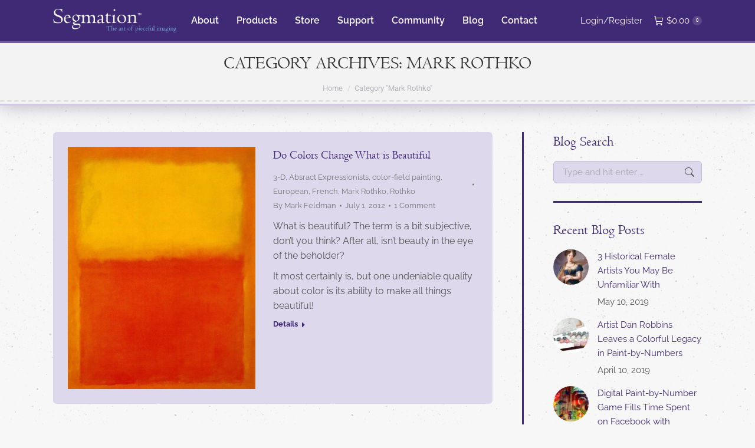

--- FILE ---
content_type: text/html; charset=UTF-8
request_url: https://www.segmation.com/blog-category/mark-rothko
body_size: 33068
content:
<!DOCTYPE html> <!--[if !(IE 6) | !(IE 7) | !(IE 8)  ]><!--><html lang=en-US class=no-js> <!--<![endif]--><head><meta charset="UTF-8"><meta name="viewport" content="width=device-width, initial-scale=1, maximum-scale=1, user-scalable=0"><meta name="theme-color" content="#b298ed"><link rel=profile href=https://gmpg.org/xfn/11><meta name='robots' content='noindex, follow'><style>img:is([sizes="auto" i], [sizes^="auto," i]){contain-intrinsic-size:3000px 1500px}</style><title>Mark Rothko Archives - Segmation</title><meta property="og:locale" content="en_US"><meta property="og:type" content="article"><meta property="og:title" content="Mark Rothko Archives - Segmation"><meta property="og:url" content="https://www.segmation.com/blog-category/mark-rothko"><meta property="og:site_name" content="Segmation"><meta name="twitter:card" content="summary_large_image"> <script type=application/ld+json class=yoast-schema-graph>{"@context":"https://schema.org","@graph":[{"@type":"CollectionPage","@id":"https://www.segmation.com/blog-category/mark-rothko","url":"https://www.segmation.com/blog-category/mark-rothko","name":"Mark Rothko Archives - Segmation","isPartOf":{"@id":"https://www.segmation.com/#website"},"primaryImageOfPage":{"@id":"https://www.segmation.com/blog-category/mark-rothko#primaryimage"},"image":{"@id":"https://www.segmation.com/blog-category/mark-rothko#primaryimage"},"thumbnailUrl":"https://www.segmation.com/wp-content/uploads/rothko.jpg","breadcrumb":{"@id":"https://www.segmation.com/blog-category/mark-rothko#breadcrumb"},"inLanguage":"en-US"},{"@type":"ImageObject","inLanguage":"en-US","@id":"https://www.segmation.com/blog-category/mark-rothko#primaryimage","url":"https://www.segmation.com/wp-content/uploads/rothko.jpg","contentUrl":"https://www.segmation.com/wp-content/uploads/rothko.jpg","width":801,"height":1036},{"@type":"BreadcrumbList","@id":"https://www.segmation.com/blog-category/mark-rothko#breadcrumb","itemListElement":[{"@type":"ListItem","position":1,"name":"Home","item":"https://www.segmation.com/"},{"@type":"ListItem","position":2,"name":"Mark Rothko"}]},{"@type":"WebSite","@id":"https://www.segmation.com/#website","url":"https://www.segmation.com/","name":"Segmation","description":"The Art of Pieceful Imaging","potentialAction":[{"@type":"SearchAction","target":{"@type":"EntryPoint","urlTemplate":"https://www.segmation.com/?s={search_term_string}"},"query-input":{"@type":"PropertyValueSpecification","valueRequired":true,"valueName":"search_term_string"}}],"inLanguage":"en-US"}]}</script> <link rel=dns-prefetch href=//maps.googleapis.com><link rel=dns-prefetch href=//fonts.googleapis.com><link rel=alternate type=application/rss+xml title="Segmation &raquo; Feed" href=https://www.segmation.com/feed><link rel=alternate type=application/rss+xml title="Segmation &raquo; Comments Feed" href=https://www.segmation.com/comments/feed><link rel=alternate type=application/rss+xml title="Segmation &raquo; Mark Rothko Category Feed" href=https://www.segmation.com/blog-category/mark-rothko/feed><link rel=stylesheet href=https://www.segmation.com/wp-content/cache/minify/a5ff7.css media=all><style id=wp-block-library-theme-inline-css>.wp-block-audio :where(figcaption){color:#555;font-size:13px;text-align:center}.is-dark-theme .wp-block-audio :where(figcaption){color:#ffffffa6}.wp-block-audio{margin:0 0 1em}.wp-block-code{border:1px solid #ccc;border-radius:4px;font-family:Menlo,Consolas,monaco,monospace;padding:.8em 1em}.wp-block-embed :where(figcaption){color:#555;font-size:13px;text-align:center}.is-dark-theme .wp-block-embed :where(figcaption){color:#ffffffa6}.wp-block-embed{margin:0 0 1em}.blocks-gallery-caption{color:#555;font-size:13px;text-align:center}.is-dark-theme .blocks-gallery-caption{color:#ffffffa6}:root :where(.wp-block-image figcaption){color:#555;font-size:13px;text-align:center}.is-dark-theme :root :where(.wp-block-image figcaption){color:#ffffffa6}.wp-block-image{margin:0 0 1em}.wp-block-pullquote{border-bottom:4px solid;border-top:4px solid;color:currentColor;margin-bottom:1.75em}.wp-block-pullquote cite,.wp-block-pullquote footer,.wp-block-pullquote__citation{color:currentColor;font-size:.8125em;font-style:normal;text-transform:uppercase}.wp-block-quote{border-left:.25em solid;margin:0 0 1.75em;padding-left:1em}.wp-block-quote cite,.wp-block-quote footer{color:currentColor;font-size:.8125em;font-style:normal;position:relative}.wp-block-quote:where(.has-text-align-right){border-left:none;border-right:.25em solid;padding-left:0;padding-right:1em}.wp-block-quote:where(.has-text-align-center){border:none;padding-left:0}.wp-block-quote.is-large,.wp-block-quote.is-style-large,.wp-block-quote:where(.is-style-plain){border:none}.wp-block-search .wp-block-search__label{font-weight:700}.wp-block-search__button{border:1px solid #ccc;padding:.375em .625em}:where(.wp-block-group.has-background){padding:1.25em 2.375em}.wp-block-separator.has-css-opacity{opacity:.4}.wp-block-separator{border:none;border-bottom:2px solid;margin-left:auto;margin-right:auto}.wp-block-separator.has-alpha-channel-opacity{opacity:1}.wp-block-separator:not(.is-style-wide):not(.is-style-dots){width:100px}.wp-block-separator.has-background:not(.is-style-dots){border-bottom:none;height:1px}.wp-block-separator.has-background:not(.is-style-wide):not(.is-style-dots){height:2px}.wp-block-table{margin:0 0 1em}.wp-block-table td,.wp-block-table th{word-break:normal}.wp-block-table :where(figcaption){color:#555;font-size:13px;text-align:center}.is-dark-theme .wp-block-table :where(figcaption){color:#ffffffa6}.wp-block-video :where(figcaption){color:#555;font-size:13px;text-align:center}.is-dark-theme .wp-block-video :where(figcaption){color:#ffffffa6}.wp-block-video{margin:0 0 1em}:root :where(.wp-block-template-part.has-background){margin-bottom:0;margin-top:0;padding:1.25em 2.375em}</style><style id=classic-theme-styles-inline-css>.wp-block-button__link{color:#fff;background-color:#32373c;border-radius:9999px;box-shadow:none;text-decoration:none;padding:calc(.667em + 2px) calc(1.333em + 2px);font-size:1.125em}.wp-block-file__button{background:#32373c;color:#fff;text-decoration:none}</style><style id=global-styles-inline-css>/*<![CDATA[*/:root{--wp--preset--aspect-ratio--square:1;--wp--preset--aspect-ratio--4-3:4/3;--wp--preset--aspect-ratio--3-4:3/4;--wp--preset--aspect-ratio--3-2:3/2;--wp--preset--aspect-ratio--2-3:2/3;--wp--preset--aspect-ratio--16-9:16/9;--wp--preset--aspect-ratio--9-16:9/16;--wp--preset--color--black:#000;--wp--preset--color--cyan-bluish-gray:#abb8c3;--wp--preset--color--white:#FFF;--wp--preset--color--pale-pink:#f78da7;--wp--preset--color--vivid-red:#cf2e2e;--wp--preset--color--luminous-vivid-orange:#ff6900;--wp--preset--color--luminous-vivid-amber:#fcb900;--wp--preset--color--light-green-cyan:#7bdcb5;--wp--preset--color--vivid-green-cyan:#00d084;--wp--preset--color--pale-cyan-blue:#8ed1fc;--wp--preset--color--vivid-cyan-blue:#0693e3;--wp--preset--color--vivid-purple:#9b51e0;--wp--preset--color--accent:#b298ed;--wp--preset--color--dark-gray:#111;--wp--preset--color--light-gray:#767676;--wp--preset--gradient--vivid-cyan-blue-to-vivid-purple:linear-gradient(135deg,rgba(6,147,227,1) 0%,rgb(155,81,224) 100%);--wp--preset--gradient--light-green-cyan-to-vivid-green-cyan:linear-gradient(135deg,rgb(122,220,180) 0%,rgb(0,208,130) 100%);--wp--preset--gradient--luminous-vivid-amber-to-luminous-vivid-orange:linear-gradient(135deg,rgba(252,185,0,1) 0%,rgba(255,105,0,1) 100%);--wp--preset--gradient--luminous-vivid-orange-to-vivid-red:linear-gradient(135deg,rgba(255,105,0,1) 0%,rgb(207,46,46) 100%);--wp--preset--gradient--very-light-gray-to-cyan-bluish-gray:linear-gradient(135deg,rgb(238,238,238) 0%,rgb(169,184,195) 100%);--wp--preset--gradient--cool-to-warm-spectrum:linear-gradient(135deg,rgb(74,234,220) 0%,rgb(151,120,209) 20%,rgb(207,42,186) 40%,rgb(238,44,130) 60%,rgb(251,105,98) 80%,rgb(254,248,76) 100%);--wp--preset--gradient--blush-light-purple:linear-gradient(135deg,rgb(255,206,236) 0%,rgb(152,150,240) 100%);--wp--preset--gradient--blush-bordeaux:linear-gradient(135deg,rgb(254,205,165) 0%,rgb(254,45,45) 50%,rgb(107,0,62) 100%);--wp--preset--gradient--luminous-dusk:linear-gradient(135deg,rgb(255,203,112) 0%,rgb(199,81,192) 50%,rgb(65,88,208) 100%);--wp--preset--gradient--pale-ocean:linear-gradient(135deg,rgb(255,245,203) 0%,rgb(182,227,212) 50%,rgb(51,167,181) 100%);--wp--preset--gradient--electric-grass:linear-gradient(135deg,rgb(202,248,128) 0%,rgb(113,206,126) 100%);--wp--preset--gradient--midnight:linear-gradient(135deg,rgb(2,3,129) 0%,rgb(40,116,252) 100%);--wp--preset--font-size--small:13px;--wp--preset--font-size--medium:20px;--wp--preset--font-size--large:36px;--wp--preset--font-size--x-large:42px;--wp--preset--font-family--inter:"Inter", sans-serif;--wp--preset--font-family--cardo:Cardo;--wp--preset--spacing--20:0.44rem;--wp--preset--spacing--30:0.67rem;--wp--preset--spacing--40:1rem;--wp--preset--spacing--50:1.5rem;--wp--preset--spacing--60:2.25rem;--wp--preset--spacing--70:3.38rem;--wp--preset--spacing--80:5.06rem;--wp--preset--shadow--natural:6px 6px 9px rgba(0, 0, 0, 0.2);--wp--preset--shadow--deep:12px 12px 50px rgba(0, 0, 0, 0.4);--wp--preset--shadow--sharp:6px 6px 0px rgba(0, 0, 0, 0.2);--wp--preset--shadow--outlined:6px 6px 0px -3px rgba(255, 255, 255, 1), 6px 6px rgba(0, 0, 0, 1);--wp--preset--shadow--crisp:6px 6px 0px rgba(0, 0, 0, 1)}:where(.is-layout-flex){gap:0.5em}:where(.is-layout-grid){gap:0.5em}body .is-layout-flex{display:flex}.is-layout-flex{flex-wrap:wrap;align-items:center}.is-layout-flex>:is(*,div){margin:0}body .is-layout-grid{display:grid}.is-layout-grid>:is(*,div){margin:0}:where(.wp-block-columns.is-layout-flex){gap:2em}:where(.wp-block-columns.is-layout-grid){gap:2em}:where(.wp-block-post-template.is-layout-flex){gap:1.25em}:where(.wp-block-post-template.is-layout-grid){gap:1.25em}.has-black-color{color:var(--wp--preset--color--black) !important}.has-cyan-bluish-gray-color{color:var(--wp--preset--color--cyan-bluish-gray) !important}.has-white-color{color:var(--wp--preset--color--white) !important}.has-pale-pink-color{color:var(--wp--preset--color--pale-pink) !important}.has-vivid-red-color{color:var(--wp--preset--color--vivid-red) !important}.has-luminous-vivid-orange-color{color:var(--wp--preset--color--luminous-vivid-orange) !important}.has-luminous-vivid-amber-color{color:var(--wp--preset--color--luminous-vivid-amber) !important}.has-light-green-cyan-color{color:var(--wp--preset--color--light-green-cyan) !important}.has-vivid-green-cyan-color{color:var(--wp--preset--color--vivid-green-cyan) !important}.has-pale-cyan-blue-color{color:var(--wp--preset--color--pale-cyan-blue) !important}.has-vivid-cyan-blue-color{color:var(--wp--preset--color--vivid-cyan-blue) !important}.has-vivid-purple-color{color:var(--wp--preset--color--vivid-purple) !important}.has-black-background-color{background-color:var(--wp--preset--color--black) !important}.has-cyan-bluish-gray-background-color{background-color:var(--wp--preset--color--cyan-bluish-gray) !important}.has-white-background-color{background-color:var(--wp--preset--color--white) !important}.has-pale-pink-background-color{background-color:var(--wp--preset--color--pale-pink) !important}.has-vivid-red-background-color{background-color:var(--wp--preset--color--vivid-red) !important}.has-luminous-vivid-orange-background-color{background-color:var(--wp--preset--color--luminous-vivid-orange) !important}.has-luminous-vivid-amber-background-color{background-color:var(--wp--preset--color--luminous-vivid-amber) !important}.has-light-green-cyan-background-color{background-color:var(--wp--preset--color--light-green-cyan) !important}.has-vivid-green-cyan-background-color{background-color:var(--wp--preset--color--vivid-green-cyan) !important}.has-pale-cyan-blue-background-color{background-color:var(--wp--preset--color--pale-cyan-blue) !important}.has-vivid-cyan-blue-background-color{background-color:var(--wp--preset--color--vivid-cyan-blue) !important}.has-vivid-purple-background-color{background-color:var(--wp--preset--color--vivid-purple) !important}.has-black-border-color{border-color:var(--wp--preset--color--black) !important}.has-cyan-bluish-gray-border-color{border-color:var(--wp--preset--color--cyan-bluish-gray) !important}.has-white-border-color{border-color:var(--wp--preset--color--white) !important}.has-pale-pink-border-color{border-color:var(--wp--preset--color--pale-pink) !important}.has-vivid-red-border-color{border-color:var(--wp--preset--color--vivid-red) !important}.has-luminous-vivid-orange-border-color{border-color:var(--wp--preset--color--luminous-vivid-orange) !important}.has-luminous-vivid-amber-border-color{border-color:var(--wp--preset--color--luminous-vivid-amber) !important}.has-light-green-cyan-border-color{border-color:var(--wp--preset--color--light-green-cyan) !important}.has-vivid-green-cyan-border-color{border-color:var(--wp--preset--color--vivid-green-cyan) !important}.has-pale-cyan-blue-border-color{border-color:var(--wp--preset--color--pale-cyan-blue) !important}.has-vivid-cyan-blue-border-color{border-color:var(--wp--preset--color--vivid-cyan-blue) !important}.has-vivid-purple-border-color{border-color:var(--wp--preset--color--vivid-purple) !important}.has-vivid-cyan-blue-to-vivid-purple-gradient-background{background:var(--wp--preset--gradient--vivid-cyan-blue-to-vivid-purple) !important}.has-light-green-cyan-to-vivid-green-cyan-gradient-background{background:var(--wp--preset--gradient--light-green-cyan-to-vivid-green-cyan) !important}.has-luminous-vivid-amber-to-luminous-vivid-orange-gradient-background{background:var(--wp--preset--gradient--luminous-vivid-amber-to-luminous-vivid-orange) !important}.has-luminous-vivid-orange-to-vivid-red-gradient-background{background:var(--wp--preset--gradient--luminous-vivid-orange-to-vivid-red) !important}.has-very-light-gray-to-cyan-bluish-gray-gradient-background{background:var(--wp--preset--gradient--very-light-gray-to-cyan-bluish-gray) !important}.has-cool-to-warm-spectrum-gradient-background{background:var(--wp--preset--gradient--cool-to-warm-spectrum) !important}.has-blush-light-purple-gradient-background{background:var(--wp--preset--gradient--blush-light-purple) !important}.has-blush-bordeaux-gradient-background{background:var(--wp--preset--gradient--blush-bordeaux) !important}.has-luminous-dusk-gradient-background{background:var(--wp--preset--gradient--luminous-dusk) !important}.has-pale-ocean-gradient-background{background:var(--wp--preset--gradient--pale-ocean) !important}.has-electric-grass-gradient-background{background:var(--wp--preset--gradient--electric-grass) !important}.has-midnight-gradient-background{background:var(--wp--preset--gradient--midnight) !important}.has-small-font-size{font-size:var(--wp--preset--font-size--small) !important}.has-medium-font-size{font-size:var(--wp--preset--font-size--medium) !important}.has-large-font-size{font-size:var(--wp--preset--font-size--large) !important}.has-x-large-font-size{font-size:var(--wp--preset--font-size--x-large) !important}:where(.wp-block-post-template.is-layout-flex){gap:1.25em}:where(.wp-block-post-template.is-layout-grid){gap:1.25em}:where(.wp-block-columns.is-layout-flex){gap:2em}:where(.wp-block-columns.is-layout-grid){gap:2em}:root :where(.wp-block-pullquote){font-size:1.5em;line-height:1.6}/*]]>*/</style><link rel=stylesheet href=https://www.segmation.com/wp-content/cache/minify/4c431.css media=all><style id=woocommerce-inline-inline-css>.woocommerce form .form-row .required{visibility:visible}</style><link rel=stylesheet href=https://www.segmation.com/wp-content/cache/minify/299f1.css media=all> <script src=https://www.segmation.com/wp-content/cache/minify/a09a1.js></script> <script id=wc-add-to-cart-js-extra>var wc_add_to_cart_params={"ajax_url":"\/wp-admin\/admin-ajax.php","wc_ajax_url":"\/?wc-ajax=%%endpoint%%","i18n_view_cart":"View cart","cart_url":"https:\/\/www.segmation.com\/cart","is_cart":"","cart_redirect_after_add":"yes"};</script> <script src=https://www.segmation.com/wp-content/cache/minify/fc9b6.js></script> <script id=woocommerce-js-extra>var woocommerce_params={"ajax_url":"\/wp-admin\/admin-ajax.php","wc_ajax_url":"\/?wc-ajax=%%endpoint%%"};</script> <script defer src=https://www.segmation.com/wp-content/cache/minify/5128b.js></script> <script src=https://www.segmation.com/wp-content/cache/minify/13cf0.js></script> <script id=dt-above-fold-js-extra>var dtLocal={"themeUrl":"https:\/\/www.segmation.com\/wp-content\/themes\/dt-the7","passText":"To view this protected post, enter the password below:","moreButtonText":{"loading":"Loading...","loadMore":"Load more"},"postID":"2705","ajaxurl":"https:\/\/www.segmation.com\/wp-admin\/admin-ajax.php","REST":{"baseUrl":"https:\/\/www.segmation.com\/wp-json\/the7\/v1","endpoints":{"sendMail":"\/send-mail"}},"contactMessages":{"required":"One or more fields have an error. Please check and try again.","terms":"Please accept the privacy policy.","fillTheCaptchaError":"Please, fill the captcha."},"captchaSiteKey":"","ajaxNonce":"e5c03be289","pageData":{"type":"archive","template":"blog","layout":"list"},"themeSettings":{"smoothScroll":"on","lazyLoading":false,"desktopHeader":{"height":70},"ToggleCaptionEnabled":"disabled","ToggleCaption":"Navigation","floatingHeader":{"showAfter":70,"showMenu":true,"height":70,"logo":{"showLogo":true,"html":"<img class=\" preload-me\" src=\"https:\/\/www.segmation.com\/wp-content\/uploads\/logo-segmation-small-transparent-white.png\" srcset=\"https:\/\/www.segmation.com\/wp-content\/uploads\/logo-segmation-small-transparent-white.png 209w\" width=\"209\" height=\"40\"   sizes=\"209px\" alt=\"Segmation\" \/>","url":"https:\/\/www.segmation.com\/"}},"topLine":{"floatingTopLine":{"logo":{"showLogo":false,"html":""}}},"mobileHeader":{"firstSwitchPoint":1050,"secondSwitchPoint":778,"firstSwitchPointHeight":80,"secondSwitchPointHeight":60,"mobileToggleCaptionEnabled":"disabled","mobileToggleCaption":"Menu"},"stickyMobileHeaderFirstSwitch":{"logo":{"html":"<img class=\" preload-me\" src=\"https:\/\/www.segmation.com\/wp-content\/uploads\/logo-segmation-small-transparent-white.png\" srcset=\"https:\/\/www.segmation.com\/wp-content\/uploads\/logo-segmation-small-transparent-white.png 209w\" width=\"209\" height=\"40\"   sizes=\"209px\" alt=\"Segmation\" \/>"}},"stickyMobileHeaderSecondSwitch":{"logo":{"html":"<img class=\" preload-me\" src=\"https:\/\/www.segmation.com\/wp-content\/uploads\/logo-segmation-small-transparent-white.png\" srcset=\"https:\/\/www.segmation.com\/wp-content\/uploads\/logo-segmation-small-transparent-white.png 209w\" width=\"209\" height=\"40\"   sizes=\"209px\" alt=\"Segmation\" \/>"}},"sidebar":{"switchPoint":990},"boxedWidth":"1340px"},"VCMobileScreenWidth":"768","wcCartFragmentHash":"e3e79a5a3233ac94ff6254155befcac2"};var dtShare={"shareButtonText":{"facebook":"Share on Facebook","twitter":"Share on X","pinterest":"Pin it","linkedin":"Share on Linkedin","whatsapp":"Share on Whatsapp"},"overlayOpacity":"85"};</script> <script src=https://www.segmation.com/wp-content/cache/minify/d44f5.js></script> <script src=https://maps.googleapis.com/maps/api/js id=ultimate-vc-addons-googleapis-js></script> <script src=https://www.segmation.com/wp-content/cache/minify/a43b2.js></script> <script></script><link rel=https://api.w.org/ href=https://www.segmation.com/wp-json/ ><link rel=alternate title=JSON type=application/json href=https://www.segmation.com/wp-json/wp/v2/categories/1230><link rel=EditURI type=application/rsd+xml title=RSD href=https://www.segmation.com/xmlrpc.php?rsd> <script>(function(url){if(/(?:Chrome\/26\.0\.1410\.63 Safari\/537\.31|WordfenceTestMonBot)/.test(navigator.userAgent)){return;}
var addEvent=function(evt,handler){if(window.addEventListener){document.addEventListener(evt,handler,false);}else if(window.attachEvent){document.attachEvent('on'+evt,handler);}};var removeEvent=function(evt,handler){if(window.removeEventListener){document.removeEventListener(evt,handler,false);}else if(window.detachEvent){document.detachEvent('on'+evt,handler);}};var evts='contextmenu dblclick drag dragend dragenter dragleave dragover dragstart drop keydown keypress keyup mousedown mousemove mouseout mouseover mouseup mousewheel scroll'.split(' ');var logHuman=function(){if(window.wfLogHumanRan){return;}
window.wfLogHumanRan=true;var wfscr=document.createElement('script');wfscr.type='text/javascript';wfscr.async=true;wfscr.src=url+'&r='+Math.random();(document.getElementsByTagName('head')[0]||document.getElementsByTagName('body')[0]).appendChild(wfscr);for(var i=0;i<evts.length;i++){removeEvent(evts[i],logHuman);}};for(var i=0;i<evts.length;i++){addEvent(evts[i],logHuman);}})('//www.segmation.com/?wordfence_lh=1&hid=F3765BD83771F6DCE426C64DC7B35C6D');</script> <noscript><style>.woocommerce-product-gallery{opacity:1 !important}</style></noscript><meta name="generator" content="Powered by WPBakery Page Builder - drag and drop page builder for WordPress."><style class=wp-fonts-local>@font-face{font-family:Inter;font-style:normal;font-weight:300 900;font-display:fallback;src:url('https://www.segmation.com/wp-content/plugins/woocommerce/assets/fonts/Inter-VariableFont_slnt,wght.woff2') format('woff2');font-stretch:normal}@font-face{font-family:Cardo;font-style:normal;font-weight:400;font-display:fallback;src:url('https://www.segmation.com/wp-content/plugins/woocommerce/assets/fonts/cardo_normal_400.woff2') format('woff2')}</style><link rel=icon href=https://www.segmation.com/wp-content/uploads/favicon.ico sizes=32x32><link rel=icon href=https://www.segmation.com/wp-content/uploads/favicon.ico sizes=192x192><link rel=apple-touch-icon href=https://www.segmation.com/wp-content/uploads/favicon.ico><meta name="msapplication-TileImage" content="https://www.segmation.com/wp-content/uploads/favicon.ico">  <script>var analyticsFileTypes=[];var analyticsSnippet='disabled';var analyticsEventTracking='enabled';</script> <script>(function(i,s,o,g,r,a,m){i['GoogleAnalyticsObject']=r;i[r]=i[r]||function(){(i[r].q=i[r].q||[]).push(arguments)},i[r].l=1*new Date();a=s.createElement(o),m=s.getElementsByTagName(o)[0];a.async=1;a.src=g;m.parentNode.insertBefore(a,m)})(window,document,'script','//www.google-analytics.com/analytics.js','ga');ga('create','UA-XXXXXXXX-X','auto');ga('send','pageview');</script> <noscript><style>.wpb_animate_when_almost_visible{opacity:1}</style></noscript><script id=mcjs>!function(c,h,i,m,p){m=c.createElement(h),p=c.getElementsByTagName(h)[0],m.async=1,m.src=i,p.parentNode.insertBefore(m,p)}(document,"script","https://chimpstatic.com/mcjs-connected/js/users/d66f598eb86bed24c18b929b9/a71434fe0a82ba46323afb190.js");</script></head><body id=the7-body class="archive category category-mark-rothko category-1230 wp-embed-responsive theme-dt-the7 the7-core-ver-2.7.10 woocommerce-no-js blog layout-list dt-responsive-on right-mobile-menu-close-icon ouside-menu-close-icon mobile-hamburger-close-bg-enable mobile-hamburger-close-bg-hover-enable  fade-medium-mobile-menu-close-icon fade-medium-menu-close-icon srcset-enabled btn-flat custom-btn-color custom-btn-hover-color phantom-slide phantom-disable-decoration phantom-main-logo-on floating-mobile-menu-icon top-header first-switch-logo-left first-switch-menu-right second-switch-logo-left second-switch-menu-right layzr-loading-on popup-message-style the7-ver-12.1.1 dt-fa-compatibility wpb-js-composer js-comp-ver-8.0.1 vc_responsive"><div id=page > <a class="skip-link screen-reader-text" href=#content>Skip to content</a><div class="masthead inline-header left widgets shadow-mobile-header-decoration small-mobile-menu-icon dt-parent-menu-clickable show-sub-menu-on-hover"  role=banner><div class="top-bar line-content top-bar-empty top-bar-line-hide"><div class=top-bar-bg ></div><div class="mini-widgets left-widgets"></div><div class="mini-widgets right-widgets"></div></div><header class=header-bar><div class=branding><div id=site-title class=assistive-text>Segmation</div><div id=site-description class=assistive-text>The Art of Pieceful Imaging</div> <a class=same-logo href=https://www.segmation.com/ ><img class=" preload-me" src=https://www.segmation.com/wp-content/uploads/logo-segmation-small-transparent-white.png srcset="https://www.segmation.com/wp-content/uploads/logo-segmation-small-transparent-white.png 209w" width=209 height=40   sizes=209px alt=Segmation></a></div><ul id=primary-menu class="main-nav underline-decoration upwards-line outside-item-remove-margin"><li class="menu-item menu-item-type-post_type menu-item-object-page menu-item-has-children menu-item-8953 first has-children depth-0"><a href=https://www.segmation.com/about data-level=1><span class=menu-item-text><span class=menu-text>About</span></span></a><ul class="sub-nav hover-style-bg level-arrows-on"><li class="menu-item menu-item-type-post_type menu-item-object-page menu-item-9535 first depth-1"><a href=https://www.segmation.com/about/company-people data-level=2><span class=menu-item-text><span class=menu-text>Our People</span></span></a></li> <li class="menu-item menu-item-type-post_type menu-item-object-page menu-item-9533 depth-1"><a href=https://www.segmation.com/about/company-technology data-level=2><span class=menu-item-text><span class=menu-text>Segmation Technology</span></span></a></li> <li class="menu-item menu-item-type-post_type menu-item-object-page menu-item-9541 depth-1"><a href=https://www.segmation.com/about/company-reviews data-level=2><span class=menu-item-text><span class=menu-text>Reviews and Feedback</span></span></a></li></ul></li> <li class="menu-item menu-item-type-post_type menu-item-object-page menu-item-8932 depth-0"><a href=https://www.segmation.com/products data-level=1><span class=menu-item-text><span class=menu-text>Products</span></span></a></li> <li class="menu-item menu-item-type-post_type menu-item-object-page menu-item-8975 depth-0"><a href=https://www.segmation.com/store data-level=1><span class=menu-item-text><span class=menu-text>Store</span></span></a></li> <li class="menu-item menu-item-type-post_type menu-item-object-page menu-item-8956 depth-0"><a href=https://www.segmation.com/support data-level=1><span class=menu-item-text><span class=menu-text>Support</span></span></a></li> <li class="menu-item menu-item-type-post_type menu-item-object-page menu-item-8955 depth-0"><a href=https://www.segmation.com/community data-level=1><span class=menu-item-text><span class=menu-text>Community</span></span></a></li> <li class="menu-item menu-item-type-post_type menu-item-object-page menu-item-8925 depth-0"><a href=https://www.segmation.com/blog data-level=1><span class=menu-item-text><span class=menu-text>Blog</span></span></a></li> <li class="menu-item menu-item-type-post_type menu-item-object-page menu-item-8954 last depth-0"><a href=https://www.segmation.com/contact data-level=1><span class=menu-item-text><span class=menu-text>Contact</span></span></a></li></ul><div class=mini-widgets><div class="mini-nav show-on-desktop in-menu-first-switch in-menu-second-switch list-type-menu list-type-menu-first-switch list-type-menu-second-switch"><ul id=top-menu><li class=menu-item><a href=https://www.segmation.com/my-account><i class="fa icon-login"></i><span class=menu-item-text><span class=menu-text>Login/Register</span></span></a></li></ul><div class=menu-select><span class=customSelect1><span class=customSelectInner><i class=" the7-mw-icon-dropdown-menu-bold"></i>My Account Menu</span></span></div></div><div class="show-on-desktop in-menu-first-switch in-menu-second-switch"><div class="wc-shopping-cart shopping-cart round-counter-style show-sub-cart" data-cart-hash=e3e79a5a3233ac94ff6254155befcac2><a class="wc-ico-cart round-counter-style show-sub-cart" href=https://www.segmation.com/cart><i class=the7-mw-icon-cart></i><span class="woocommerce-Price-amount amount"><bdi><span class=woocommerce-Price-currencySymbol>&#36;</span>0.00</bdi></span><span class="counter custom-bg">0</span></a><div class=shopping-cart-wrap><div class=shopping-cart-inner><p class="buttons top-position"> <a href=https://www.segmation.com/cart class="button view-cart">View Cart</a><a href=https://www.segmation.com/checkout class="button checkout">Checkout</a></p><ul class="cart_list product_list_widget empty"> <li>No products in the cart.</li></ul><div class=shopping-cart-bottom style="display: none"><p class=total> <strong>Subtotal:</strong> <span class="woocommerce-Price-amount amount"><bdi><span class=woocommerce-Price-currencySymbol>&#36;</span>0.00</bdi></span></p><p class=buttons> <a href=https://www.segmation.com/cart class="button view-cart">View Cart</a><a href=https://www.segmation.com/checkout class="button checkout">Checkout</a></p></div></div></div></div></div></div></header></div><div role=navigation aria-label="Main Menu" class="dt-mobile-header mobile-menu-show-divider"><div class=dt-close-mobile-menu-icon aria-label=Close role=button tabindex=0><div class=close-line-wrap><span class=close-line></span><span class=close-line></span><span class=close-line></span></div></div><ul id=mobile-menu class=mobile-main-nav> <li class="menu-item menu-item-type-post_type menu-item-object-page menu-item-home menu-item-11021 first depth-0"><a href=https://www.segmation.com/ data-level=1><span class=menu-item-text><span class=menu-text>Home</span></span></a></li> <li class="menu-item menu-item-type-post_type menu-item-object-page menu-item-has-children menu-item-11022 has-children depth-0"><a href=https://www.segmation.com/about data-level=1><span class=menu-item-text><span class=menu-text>About</span></span></a><ul class="sub-nav hover-style-bg level-arrows-on"><li class="menu-item menu-item-type-post_type menu-item-object-page menu-item-11023 first depth-1"><a href=https://www.segmation.com/about/company-people data-level=2><span class=menu-item-text><span class=menu-text>Our People</span></span></a></li> <li class="menu-item menu-item-type-post_type menu-item-object-page menu-item-11024 depth-1"><a href=https://www.segmation.com/about/company-reviews data-level=2><span class=menu-item-text><span class=menu-text>Reviews and Feedback</span></span></a></li> <li class="menu-item menu-item-type-post_type menu-item-object-page menu-item-11025 depth-1"><a href=https://www.segmation.com/about/company-technology data-level=2><span class=menu-item-text><span class=menu-text>Segmation Technology</span></span></a></li></ul></li> <li class="menu-item menu-item-type-post_type menu-item-object-page menu-item-11029 depth-0"><a href=https://www.segmation.com/products data-level=1><span class=menu-item-text><span class=menu-text>Products</span></span></a></li> <li class="menu-item menu-item-type-post_type menu-item-object-page menu-item-11030 depth-0"><a href=https://www.segmation.com/store data-level=1><span class=menu-item-text><span class=menu-text>Store</span></span></a></li> <li class="menu-item menu-item-type-post_type menu-item-object-page menu-item-11031 depth-0"><a href=https://www.segmation.com/support data-level=1><span class=menu-item-text><span class=menu-text>Support</span></span></a></li> <li class="menu-item menu-item-type-post_type menu-item-object-page menu-item-11026 depth-0"><a href=https://www.segmation.com/community data-level=1><span class=menu-item-text><span class=menu-text>Community</span></span></a></li> <li class="menu-item menu-item-type-post_type menu-item-object-page menu-item-11028 depth-0"><a href=https://www.segmation.com/blog data-level=1><span class=menu-item-text><span class=menu-text>Blog</span></span></a></li> <li class="menu-item menu-item-type-post_type menu-item-object-page menu-item-11027 last depth-0"><a href=https://www.segmation.com/contact data-level=1><span class=menu-item-text><span class=menu-text>Contact</span></span></a></li></ul><div class=mobile-mini-widgets-in-menu></div></div><div class="page-title title-center disabled-bg breadcrumbs-mobile-off page-title-responsive-enabled"><div class=wf-wrap><div class="page-title-head hgroup"><h1 >Category Archives: <span>Mark Rothko</span></h1></div><div class=page-title-breadcrumbs><div class=assistive-text>You are here:</div><ol class="breadcrumbs text-small" itemscope itemtype=https://schema.org/BreadcrumbList><li itemprop=itemListElement itemscope itemtype=https://schema.org/ListItem><a itemprop=item href=https://www.segmation.com/ title=Home><span itemprop=name>Home</span></a><meta itemprop="position" content="1"></li><li class=current itemprop=itemListElement itemscope itemtype=https://schema.org/ListItem><span itemprop=name>Category "Mark Rothko"</span><meta itemprop="position" content="2"></li></ol></div></div></div><div id=main class="sidebar-right sidebar-divider-vertical"><div class=main-gradient></div><div class=wf-wrap><div class=wf-container-main><div id=content class=content role=main><div class="wf-container loading-effect-fade-in bg-under-post description-under-image content-align-left" data-padding=20px data-cur-page=1 data-width=370px data-columns=1><article class="post project-odd post-2705 type-post status-publish format-standard has-post-thumbnail hentry category-3-d category-absract-expressionists category-color-field-painting-2 category-european category-french category-mark-rothko category-rothko tag-abstract tag-art tag-art-appreciation tag-art-blog tag-artist tag-artists tag-artwork tag-blog tag-colorful-2 tag-colors tag-mark-rothko tag-paint tag-paint-by-number-online tag-paint-by-numbers-online tag-painting tag-paintings-2 tag-palette tag-psychology tag-psychology-of-color tag-rothko tag-segmation tag-the-art-of-color tag-united-states tag-wordpress tag-work category-11 category-20 category-484 category-709 category-826 category-1230 category-1624 bg-on description-off"><div class="blog-media wf-td" style="width: 50%;"><a href=https://www.segmation.com/blog/do-colors-change-what-is-beautiful class="rollover alignleft layzr-bg" ><img class="preload-me lazy-load aspect" src=data:image/svg+xml,%3Csvg%20xmlns%3D&#39;http%3A%2F%2Fwww.w3.org%2F2000%2Fsvg&#39;%20viewBox%3D&#39;0%200%20801%201036&#39;%2F%3E data-src=https://www.segmation.com/wp-content/uploads/rothko.jpg data-srcset="https://www.segmation.com/wp-content/uploads/rothko.jpg 801w" loading=eager style="--ratio: 801 / 1036" sizes="(max-width: 801px) 100vw, 801px" alt title=Rothko width=801 height=1036></a></div><div class="blog-content wf-td" style="width: 50%;"><h3 class="entry-title"><a href=https://www.segmation.com/blog/do-colors-change-what-is-beautiful title="Do Colors Change What is Beautiful" rel=bookmark>Do Colors Change What is Beautiful</a></h3><div class=entry-meta><span class=category-link><a href=https://www.segmation.com/blog-category/3-d >3-D</a>, <a href=https://www.segmation.com/blog-category/absract-expressionists >Absract Expressionists</a>, <a href=https://www.segmation.com/blog-category/color-field-painting-2 >color-field painting</a>, <a href=https://www.segmation.com/blog-category/european >European</a>, <a href=https://www.segmation.com/blog-category/french >French</a>, <a href=https://www.segmation.com/blog-category/mark-rothko >Mark Rothko</a>, <a href=https://www.segmation.com/blog-category/rothko >Rothko</a></span><a class="author vcard" href=https://www.segmation.com/author/mark-feldman title="View all posts by Mark Feldman" rel=author>By <span class=fn>Mark Feldman</span></a><a href=https://www.segmation.com/2012/07/01 title="7:57 am" class=data-link rel=bookmark><time class="entry-date updated" datetime=2012-07-01T07:57:12-07:00>July 1, 2012</time></a><a href=https://www.segmation.com/blog/do-colors-change-what-is-beautiful#comments class=comment-link >1 Comment</a></div><p>What is beautiful? The term is a bit subjective, don’t you think? After all, isn&#8217;t beauty in the eye of the beholder?</p><p>It most certainly is, but one undeniable quality about color is its ability to make all things beautiful!</p><a href=https://www.segmation.com/blog/do-colors-change-what-is-beautiful class="details more-link" aria-label="Read more about Do Colors Change What is Beautiful">Details</a></div></article></div></div><aside id=sidebar class=sidebar><div class=sidebar-content><section id=search-2 class="widget widget_search"><div class=widget-title>Blog Search</div><form class=searchform role=search method=get action=https://www.segmation.com/ > <label for=the7-search class=screen-reader-text>Search:</label> <input type=text id=the7-search class="field searchform-s" name=s value placeholder="Type and hit enter &hellip;"> <input type=submit class="assistive-text searchsubmit" value=Go!> <a href class=submit><svg version=1.1 id=Layer_1 xmlns=http://www.w3.org/2000/svg xmlns:xlink=http://www.w3.org/1999/xlink x=0px y=0px viewBox="0 0 16 16" style="enable-background:new 0 0 16 16;" xml:space=preserve><path d="M11.7,10.3c2.1-2.9,1.5-7-1.4-9.1s-7-1.5-9.1,1.4s-1.5,7,1.4,9.1c2.3,1.7,5.4,1.7,7.7,0h0c0,0,0.1,0.1,0.1,0.1l3.8,3.8c0.4,0.4,1,0.4,1.4,0s0.4-1,0-1.4l-3.8-3.9C11.8,10.4,11.8,10.4,11.7,10.3L11.7,10.3z M12,6.5c0,3-2.5,5.5-5.5,5.5S1,9.5,1,6.5S3.5,1,6.5,1S12,3.5,12,6.5z"/></svg></a></form></section><section id=presscore-blog-posts-2 class="widget widget_presscore-blog-posts"><div class=widget-title>Recent Blog Posts</div><ul class="recent-posts round-images"><li><article class=post-format-standard><div class=mini-post-img><a class="alignleft post-rollover layzr-bg" href=https://www.segmation.com/blog/3-historical-female-artists-you-may-be-unfamiliar-with aria-label="Post image"><img class="preload-me lazy-load aspect" src=data:image/svg+xml,%3Csvg%20xmlns%3D&#39;http%3A%2F%2Fwww.w3.org%2F2000%2Fsvg&#39;%20viewBox%3D&#39;0%200%2060%2060&#39;%2F%3E data-src=https://www.segmation.com/wp-content/uploads/Louise-Elisabeth_Vigée-Lebrun_-_La_duchesse_de_Berry_en_robe_de_velours_bleu-60x60.jpg data-srcset="https://www.segmation.com/wp-content/uploads/Louise-Elisabeth_Vigée-Lebrun_-_La_duchesse_de_Berry_en_robe_de_velours_bleu-60x60.jpg 60w, https://www.segmation.com/wp-content/uploads/Louise-Elisabeth_Vigée-Lebrun_-_La_duchesse_de_Berry_en_robe_de_velours_bleu-120x120.jpg 120w" loading=eager style="--ratio: 60 / 60" sizes="(max-width: 60px) 100vw, 60px" width=60 height=60  alt></a></div><div class=post-content><a href=https://www.segmation.com/blog/3-historical-female-artists-you-may-be-unfamiliar-with>3 Historical Female Artists You May Be Unfamiliar With</a><br><time datetime=2019-05-10T09:11:17-07:00>May 10, 2019</time></div></article></li><li><article class=post-format-standard><div class=mini-post-img><a class="alignleft post-rollover layzr-bg" href=https://www.segmation.com/blog/artist-dan-robbins-leaves-colorful-legacy-paint-numbers aria-label="Post image"><img class="preload-me lazy-load aspect" src=data:image/svg+xml,%3Csvg%20xmlns%3D&#39;http%3A%2F%2Fwww.w3.org%2F2000%2Fsvg&#39;%20viewBox%3D&#39;0%200%2060%2060&#39;%2F%3E data-src=https://www.segmation.com/wp-content/uploads/Картины_по_номерам-300x225-60x60.jpg data-srcset="https://www.segmation.com/wp-content/uploads/Картины_по_номерам-300x225-60x60.jpg 60w, https://www.segmation.com/wp-content/uploads/Картины_по_номерам-300x225-120x120.jpg 120w" loading=eager style="--ratio: 60 / 60" sizes="(max-width: 60px) 100vw, 60px" width=60 height=60  alt></a></div><div class=post-content><a href=https://www.segmation.com/blog/artist-dan-robbins-leaves-colorful-legacy-paint-numbers>Artist Dan Robbins Leaves a Colorful Legacy in Paint-by-Numbers</a><br><time datetime=2019-04-10T10:36:13-07:00>April 10, 2019</time></div></article></li><li><article class=post-format-standard><div class=mini-post-img><a class="alignleft post-rollover layzr-bg" href=https://www.segmation.com/blog/digital-paint-number-game-fills-time-spent-facebook-meaning aria-label="Post image"><img class="preload-me lazy-load aspect" src=data:image/svg+xml,%3Csvg%20xmlns%3D&#39;http%3A%2F%2Fwww.w3.org%2F2000%2Fsvg&#39;%20viewBox%3D&#39;0%200%2060%2060&#39;%2F%3E data-src=https://www.segmation.com/wp-content/uploads/social-media-3758364_960_720-300x128-60x60.jpg data-srcset="https://www.segmation.com/wp-content/uploads/social-media-3758364_960_720-300x128-60x60.jpg 60w, https://www.segmation.com/wp-content/uploads/social-media-3758364_960_720-300x128-120x120.jpg 120w" loading=eager style="--ratio: 60 / 60" sizes="(max-width: 60px) 100vw, 60px" width=60 height=60  alt></a></div><div class=post-content><a href=https://www.segmation.com/blog/digital-paint-number-game-fills-time-spent-facebook-meaning>Digital Paint-by-Number Game Fills Time Spent on Facebook with Meaning</a><br><time datetime=2019-04-02T11:26:09-07:00>April 2, 2019</time></div></article></li><li><article class=post-format-standard><div class=mini-post-img><a class="alignleft post-rollover layzr-bg" href=https://www.segmation.com/blog/8957 aria-label="Post image"><img class="preload-me lazy-load aspect" src=data:image/svg+xml,%3Csvg%20xmlns%3D&#39;http%3A%2F%2Fwww.w3.org%2F2000%2Fsvg&#39;%20viewBox%3D&#39;0%200%2060%2060&#39;%2F%3E data-src=https://www.segmation.com/wp-content/uploads/painting-911804_960_720-300x169-60x60.jpg data-srcset="https://www.segmation.com/wp-content/uploads/painting-911804_960_720-300x169-60x60.jpg 60w, https://www.segmation.com/wp-content/uploads/painting-911804_960_720-300x169-120x120.jpg 120w" loading=eager style="--ratio: 60 / 60" sizes="(max-width: 60px) 100vw, 60px" width=60 height=60  alt></a></div><div class=post-content><a href=https://www.segmation.com/blog/8957>3 Fun Tips for Using Art to Improve Your Mental Health</a><br><time datetime=2019-03-28T10:26:42-07:00>March 28, 2019</time></div></article></li><li><article class=post-format-standard><div class=mini-post-img><a class="alignleft post-rollover layzr-bg" href=https://www.segmation.com/blog/favorite-color-reveal-personality aria-label="Post image"><img class="preload-me lazy-load aspect" src=data:image/svg+xml,%3Csvg%20xmlns%3D&#39;http%3A%2F%2Fwww.w3.org%2F2000%2Fsvg&#39;%20viewBox%3D&#39;0%200%2060%2060&#39;%2F%3E data-src=https://www.segmation.com/wp-content/uploads/art-2681039_960_720-199x300-60x60.jpg data-srcset="https://www.segmation.com/wp-content/uploads/art-2681039_960_720-199x300-60x60.jpg 60w, https://www.segmation.com/wp-content/uploads/art-2681039_960_720-199x300-120x120.jpg 120w" loading=eager style="--ratio: 60 / 60" sizes="(max-width: 60px) 100vw, 60px" width=60 height=60  alt></a></div><div class=post-content><a href=https://www.segmation.com/blog/favorite-color-reveal-personality>What Does Your Favorite Color Reveal About Your Personality?</a><br><time datetime=2019-03-18T08:43:58-07:00>March 18, 2019</time></div></article></li><li><article class=post-format-standard><div class=mini-post-img><a class="alignleft post-rollover layzr-bg" href=https://www.segmation.com/blog/4-reasons-excited-spring aria-label="Post image"><img class="preload-me lazy-load aspect" src=data:image/svg+xml,%3Csvg%20xmlns%3D&#39;http%3A%2F%2Fwww.w3.org%2F2000%2Fsvg&#39;%20viewBox%3D&#39;0%200%2060%2060&#39;%2F%3E data-src=https://www.segmation.com/wp-content/uploads/pretty-woman-1509956_960_720-300x200-60x60.jpg data-srcset="https://www.segmation.com/wp-content/uploads/pretty-woman-1509956_960_720-300x200-60x60.jpg 60w, https://www.segmation.com/wp-content/uploads/pretty-woman-1509956_960_720-300x200-120x120.jpg 120w" loading=eager style="--ratio: 60 / 60" sizes="(max-width: 60px) 100vw, 60px" width=60 height=60  alt></a></div><div class=post-content><a href=https://www.segmation.com/blog/4-reasons-excited-spring>4 Reasons You Should Be SUPER Excited About Spring</a><br><time datetime=2019-02-27T12:17:54-07:00>February 27, 2019</time></div></article></li><li><article class=post-format-standard><div class=mini-post-img><a class="alignleft post-rollover layzr-bg" href=https://www.segmation.com/blog/bring-arts-classroom aria-label="Post image"><img class="preload-me lazy-load aspect" src=data:image/svg+xml,%3Csvg%20xmlns%3D&#39;http%3A%2F%2Fwww.w3.org%2F2000%2Fsvg&#39;%20viewBox%3D&#39;0%200%2060%2060&#39;%2F%3E data-src=https://www.segmation.com/wp-content/uploads/mona-lisa-74050_960_720-2-60x60.jpg data-srcset="https://www.segmation.com/wp-content/uploads/mona-lisa-74050_960_720-2-60x60.jpg 60w, https://www.segmation.com/wp-content/uploads/mona-lisa-74050_960_720-2-120x120.jpg 120w" loading=eager style="--ratio: 60 / 60" sizes="(max-width: 60px) 100vw, 60px" width=60 height=60  alt></a></div><div class=post-content><a href=https://www.segmation.com/blog/bring-arts-classroom>How to Bring the Arts Into Your Classroom</a><br><time datetime=2019-02-19T13:52:53-07:00>February 19, 2019</time></div></article></li><li><article class=post-format-standard><div class=mini-post-img><a class="alignleft post-rollover layzr-bg" href=https://www.segmation.com/blog/3-ways-overcome-artists-block-month aria-label="Post image"><img class="preload-me lazy-load aspect" src=data:image/svg+xml,%3Csvg%20xmlns%3D&#39;http%3A%2F%2Fwww.w3.org%2F2000%2Fsvg&#39;%20viewBox%3D&#39;0%200%2060%2060&#39;%2F%3E data-src=https://www.segmation.com/wp-content/uploads/brush-2927793_960_720-300x200-60x60.jpg data-srcset="https://www.segmation.com/wp-content/uploads/brush-2927793_960_720-300x200-60x60.jpg 60w, https://www.segmation.com/wp-content/uploads/brush-2927793_960_720-300x200-120x120.jpg 120w" loading=eager style="--ratio: 60 / 60" sizes="(max-width: 60px) 100vw, 60px" width=60 height=60  alt></a></div><div class=post-content><a href=https://www.segmation.com/blog/3-ways-overcome-artists-block-month>3 Ways to Overcome Artist’s Block This Month</a><br><time datetime=2019-02-05T06:36:46-07:00>February 5, 2019</time></div></article></li><li><article class=post-format-standard><div class=mini-post-img><a class="alignleft post-rollover layzr-bg" href=https://www.segmation.com/blog/liven-home-decor-pops-color-2019 aria-label="Post image"><img class="preload-me lazy-load aspect" src=data:image/svg+xml,%3Csvg%20xmlns%3D&#39;http%3A%2F%2Fwww.w3.org%2F2000%2Fsvg&#39;%20viewBox%3D&#39;0%200%2060%2060&#39;%2F%3E data-src=https://www.segmation.com/wp-content/uploads/furniture-731449_960_720-300x172-60x60.jpg data-srcset="https://www.segmation.com/wp-content/uploads/furniture-731449_960_720-300x172-60x60.jpg 60w, https://www.segmation.com/wp-content/uploads/furniture-731449_960_720-300x172-120x120.jpg 120w" loading=eager style="--ratio: 60 / 60" sizes="(max-width: 60px) 100vw, 60px" width=60 height=60  alt></a></div><div class=post-content><a href=https://www.segmation.com/blog/liven-home-decor-pops-color-2019>Liven Up Your Home Decor with Pops of Color in 2019</a><br><time datetime=2019-01-30T03:00:08-07:00>January 30, 2019</time></div></article></li><li><article class=post-format-standard><div class=mini-post-img><a class="alignleft post-rollover layzr-bg" href=https://www.segmation.com/blog/4-telltale-signs-artist aria-label="Post image"><img class="preload-me lazy-load aspect" src=data:image/svg+xml,%3Csvg%20xmlns%3D&#39;http%3A%2F%2Fwww.w3.org%2F2000%2Fsvg&#39;%20viewBox%3D&#39;0%200%2060%2060&#39;%2F%3E data-src=https://www.segmation.com/wp-content/uploads/painting-911804_960_720-300x169-60x60.jpg data-srcset="https://www.segmation.com/wp-content/uploads/painting-911804_960_720-300x169-60x60.jpg 60w, https://www.segmation.com/wp-content/uploads/painting-911804_960_720-300x169-120x120.jpg 120w" loading=eager style="--ratio: 60 / 60" sizes="(max-width: 60px) 100vw, 60px" width=60 height=60  alt></a></div><div class=post-content><a href=https://www.segmation.com/blog/4-telltale-signs-artist>4 Telltale Signs That You Are an Artist</a><br><time datetime=2019-01-08T07:04:00-07:00>January 8, 2019</time></div></article></li><li><article class=post-format-standard><div class=mini-post-img><a class="alignleft post-rollover layzr-bg" href=https://www.segmation.com/blog/3-simple-new-years-resolutions-artists aria-label="Post image"><img class="preload-me lazy-load aspect" src=data:image/svg+xml,%3Csvg%20xmlns%3D&#39;http%3A%2F%2Fwww.w3.org%2F2000%2Fsvg&#39;%20viewBox%3D&#39;0%200%2060%2060&#39;%2F%3E data-src=https://www.segmation.com/wp-content/uploads/abstract-2468874_960_720-300x218-60x60.jpg data-srcset="https://www.segmation.com/wp-content/uploads/abstract-2468874_960_720-300x218-60x60.jpg 60w, https://www.segmation.com/wp-content/uploads/abstract-2468874_960_720-300x218-120x120.jpg 120w" loading=eager style="--ratio: 60 / 60" sizes="(max-width: 60px) 100vw, 60px" width=60 height=60  alt></a></div><div class=post-content><a href=https://www.segmation.com/blog/3-simple-new-years-resolutions-artists>3 Simple New Year&#8217;s Resolutions for Artists</a><br><time datetime=2019-01-04T15:51:27-07:00>January 4, 2019</time></div></article></li><li><article class=post-format-standard><div class=mini-post-img><a class="alignleft post-rollover layzr-bg" href=https://www.segmation.com/blog/keep-new-years-resolutions-2019 aria-label="Post image"><img class="preload-me lazy-load aspect" src=data:image/svg+xml,%3Csvg%20xmlns%3D&#39;http%3A%2F%2Fwww.w3.org%2F2000%2Fsvg&#39;%20viewBox%3D&#39;0%200%2060%2060&#39;%2F%3E data-src=https://www.segmation.com/wp-content/uploads/adult-3052244_960_720-300x200-60x60.jpg data-srcset="https://www.segmation.com/wp-content/uploads/adult-3052244_960_720-300x200-60x60.jpg 60w, https://www.segmation.com/wp-content/uploads/adult-3052244_960_720-300x200-120x120.jpg 120w" loading=eager style="--ratio: 60 / 60" sizes="(max-width: 60px) 100vw, 60px" width=60 height=60  alt></a></div><div class=post-content><a href=https://www.segmation.com/blog/keep-new-years-resolutions-2019>4 Ways to Keep Your New Year’s Resolutions for 2019</a><br><time datetime=2018-12-31T13:28:40-07:00>December 31, 2018</time></div></article></li></ul></section><section id=categories-2 class="widget widget_categories"><div class=widget-title>Blog Categories</div><form action=https://www.segmation.com method=get><label class=screen-reader-text for=cat>Blog Categories</label><select name=cat id=cat class=postform><option value=-1>Select Category</option><option class=level-0 value=2>&#8220;out of the box&#8221; art</option><option class=level-0 value=3>&#8220;Spiral Jetty&#8221;</option><option class=level-0 value=4>165th birthday</option><option class=level-0 value=5>16th Century</option><option class=level-0 value=6>1918</option><option class=level-0 value=6030>19th Century art</option><option class=level-0 value=7>2-D</option><option class=level-0 value=8>2011</option><option class=level-0 value=9>2016</option><option class=level-0 value=10>20th century art</option><option class=level-0 value=11>3-D</option><option class=level-0 value=12>3-D Halloween art projects</option><option class=level-0 value=13>3-d sidewalk art</option><option class=level-0 value=14>3:D</option><option class=level-0 value=15>3D art</option><option class=level-0 value=16>4th of July</option><option class=level-0 value=17>A Branch of the Louvre Museum to be Built in Abu Dhabi</option><option class=level-0 value=18>A Small Kiss</option><option class=level-0 value=19>About Winter</option><option class=level-0 value=20>Absract Expressionists</option><option class=level-0 value=21>abstract</option><option class=level-0 value=22>Abstract Dogs</option><option class=level-0 value=23>abstract painting</option><option class=level-0 value=24>Abtracts</option><option class=level-0 value=25>Abu Dhabi</option><option class=level-0 value=26>Academy of Fine Arts</option><option class=level-0 value=27>accentuating grace</option><option class=level-0 value=28>Accessories</option><option class=level-0 value=29>Accomplished Artist</option><option class=level-0 value=30>acrylic</option><option class=level-0 value=31>acting</option><option class=level-0 value=32>activities for children</option><option class=level-0 value=34>adorable children</option><option class=level-0 value=35>adult coloring</option><option class=level-0 value=36>adult colouring</option><option class=level-0 value=37>Advice from artists</option><option class=level-0 value=38>affinity for art</option><option class=level-0 value=39>African-American artist</option><option class=level-0 value=40>Africian Art</option><option class=level-0 value=41>Age of Enlightment</option><option class=level-0 value=42>aggressive behavior</option><option class=level-0 value=43>Albert Bierstadt</option><option class=level-0 value=47>alias names</option><option class=level-0 value=48>Alice Kurtz</option><option class=level-0 value=49>Aliens</option><option class=level-0 value=50>Almshouse</option><option class=level-0 value=51>Amedeo Modigliani</option><option class=level-0 value=52>America</option><option class=level-0 value=53>American</option><option class=level-0 value=54>American art</option><option class=level-0 value=55>American Artists</option><option class=level-0 value=56>American Flag</option><option class=level-0 value=57>American history</option><option class=level-0 value=58>American impressionist painter</option><option class=level-0 value=59>American Landscape Painter</option><option class=level-0 value=61>American Realist Painter</option><option class=level-0 value=62>American Revolution</option><option class=level-0 value=63>American Surveyor</option><option class=level-0 value=64>American West</option><option class=level-0 value=65>Amigos</option><option class=level-0 value=66>Amrita Shergill</option><option class=level-0 value=67>Amsterdam</option><option class=level-0 value=69>Ancient art</option><option class=level-0 value=70>ancient history</option><option class=level-0 value=72>Andreas Aschenbach</option><option class=level-0 value=73>Android</option><option class=level-0 value=74>Andy Brown</option><option class=level-0 value=75>Andy Warhol</option><option class=level-0 value=76>animal kingdom</option><option class=level-0 value=77>Animal painter</option><option class=level-0 value=78>animation</option><option class=level-0 value=79>Anjolie Ela Menon</option><option class=level-0 value=80>Anne Frank</option><option class=level-0 value=81>antiquity</option><option class=level-0 value=82>Apple</option><option class=level-0 value=84>Appreciation</option><option class=level-0 value=86>April Showers</option><option class=level-0 value=87>Aquarium</option><option class=level-0 value=88>Architectural</option><option class=level-0 value=89>architecture</option><option class=level-0 value=90>Argentina</option><option class=level-0 value=91>Armin Schlechter</option><option class=level-0 value=92>Art</option><option class=level-1 value=753>&nbsp;&nbsp;&nbsp;fashion</option><option class=level-1 value=1874>&nbsp;&nbsp;&nbsp;unique art forms</option><option class=level-1 value=1883>&nbsp;&nbsp;&nbsp;unlikely artist</option><option class=level-0 value=93>Art &amp; Crafts</option><option class=level-0 value=95>Art Alive</option><option class=level-0 value=96>Art and age</option><option class=level-0 value=97>art and animals</option><option class=level-0 value=98>art and community</option><option class=level-0 value=99>Art and culture</option><option class=level-0 value=100>Art and Economies</option><option class=level-0 value=101>Art and empowerment</option><option class=level-0 value=102>art and food</option><option class=level-0 value=103>Art and gender</option><option class=level-0 value=104>art and health</option><option class=level-0 value=6018>Art and identity</option><option class=level-0 value=105>art and learning</option><option class=level-0 value=106>Art and literature</option><option class=level-0 value=107>Art and love</option><option class=level-0 value=6107>Art and mental health</option><option class=level-0 value=108>Art and personality</option><option class=level-0 value=109>Art and psychology</option><option class=level-0 value=110>Art and refugees</option><option class=level-0 value=111>Art and research</option><option class=level-0 value=112>Art and romance</option><option class=level-0 value=113>Art and Soul</option><option class=level-0 value=114>Art and tradition</option><option class=level-0 value=115>Art Appreciation</option><option class=level-0 value=116>Art as a Teaching Tool</option><option class=level-0 value=117>Art as luxury</option><option class=level-0 value=118>Art as medicine</option><option class=level-0 value=119>Art as play</option><option class=level-0 value=120>Art at the Heart</option><option class=level-0 value=121>art bargain</option><option class=level-0 value=122>Art Basel</option><option class=level-0 value=123>Art Blog</option><option class=level-0 value=124>Art book</option><option class=level-0 value=125>art business</option><option class=level-0 value=126>art car</option><option class=level-0 value=127>Art careers</option><option class=level-0 value=128>Art Cars</option><option class=level-0 value=129>art class</option><option class=level-0 value=130>art classes</option><option class=level-0 value=131>Art Communities</option><option class=level-0 value=132>Art Community</option><option class=level-0 value=133>Art critic</option><option class=level-0 value=134>art dealers</option><option class=level-0 value=135>Art Education</option><option class=level-0 value=136>Art Elevated Him to Nobility</option><option class=level-0 value=137>art entertainment</option><option class=level-0 value=138>art era</option><option class=level-0 value=139>art exhibit</option><option class=level-0 value=140>art exhibition</option><option class=level-0 value=141>Art Festivals</option><option class=level-0 value=142>Art for a cause</option><option class=level-0 value=143>Art for animals</option><option class=level-0 value=144>art for art&#8217;s sake</option><option class=level-0 value=145>Art for kids</option><option class=level-0 value=146>Art for sale</option><option class=level-0 value=147>art form</option><option class=level-0 value=148>art galleries</option><option class=level-0 value=149>Art Gallery</option><option class=level-0 value=150>Art heists</option><option class=level-0 value=151>Art history</option><option class=level-0 value=152>Art in Chicago</option><option class=level-0 value=153>Art in literature</option><option class=level-0 value=154>Art in New York City</option><option class=level-0 value=155>Art in social media</option><option class=level-0 value=156>Art in South Florida</option><option class=level-0 value=157>Art in Spain</option><option class=level-0 value=158>Art in the workplace</option><option class=level-0 value=159>Art inspires</option><option class=level-0 value=160>Art Installations</option><option class=level-0 value=161>art jobs</option><option class=level-0 value=162>Art Journal</option><option class=level-0 value=163>art kits</option><option class=level-0 value=164>Art Lives</option><option class=level-0 value=165>art lovers</option><option class=level-0 value=166>Art Manual</option><option class=level-0 value=167>art media</option><option class=level-0 value=168>Art medium</option><option class=level-0 value=169>Art Mistake</option><option class=level-0 value=170>art movement</option><option class=level-0 value=171>Art Museum</option><option class=level-0 value=172>Art museums</option><option class=level-0 value=173>art networking</option><option class=level-0 value=174>Art News</option><option class=level-0 value=175>Art Nouveau</option><option class=level-0 value=176>Art on iPad</option><option class=level-0 value=177>Art program for refugee children</option><option class=level-0 value=178>Art Programs Fall Victim to Tight Budgets</option><option class=level-0 value=179>Art Projects</option><option class=level-0 value=180>Art saves lives</option><option class=level-0 value=182>Art School</option><option class=level-0 value=183>art style</option><option class=level-0 value=184>art styles</option><option class=level-0 value=185>art supplies</option><option class=level-0 value=186>Art supplies for children</option><option class=level-0 value=187>art talk</option><option class=level-0 value=188>art teacher</option><option class=level-0 value=189>art techniques</option><option class=level-0 value=190>Art that celebrates women</option><option class=level-0 value=191>Art that fosters change</option><option class=level-0 value=192>art therapy</option><option class=level-0 value=193>Art trends</option><option class=level-0 value=194>Art tutorial</option><option class=level-0 value=195>art websites</option><option class=level-0 value=196>Art won&#8217;t break your heart</option><option class=level-0 value=197>Art Work</option><option class=level-0 value=198>art workshops</option><option class=level-0 value=199>Art-based initiatives</option><option class=level-0 value=200>Artful Entertaining</option><option class=level-0 value=201>Artificial Pigment</option><option class=level-0 value=202>Artist</option><option class=level-0 value=203>Artist birthday</option><option class=level-0 value=204>Artist Colors</option><option class=level-0 value=205>Artist couples</option><option class=level-0 value=206>Artist every child should know about</option><option class=level-0 value=207>artist feature</option><option class=level-0 value=208>artist forums</option><option class=level-0 value=209>artist gallery</option><option class=level-0 value=210>Artist Goals</option><option class=level-0 value=211>artist interview</option><option class=level-0 value=6089>Artist life</option><option class=level-0 value=6090>Artist productivity</option><option class=level-0 value=212>artist studio</option><option class=level-0 value=213>artist style</option><option class=level-0 value=214>Artist&#8217;s block</option><option class=level-0 value=215>artist&#8217;s death</option><option class=level-0 value=216>artistic</option><option class=level-0 value=217>artistic abilities</option><option class=level-0 value=218>artistic activiites</option><option class=level-0 value=219>artistic development</option><option class=level-0 value=220>artistic device</option><option class=level-0 value=221>Artistic dry spell</option><option class=level-0 value=222>artistic expression</option><option class=level-0 value=223>Artistic Groups</option><option class=level-0 value=224>artistic maturity</option><option class=level-0 value=225>artistic popularity</option><option class=level-0 value=226>artistic skills</option><option class=level-0 value=227>Artistic Style</option><option class=level-0 value=228>artistic training</option><option class=level-0 value=229>Artistically</option><option class=level-0 value=230>Artists</option><option class=level-0 value=231>Artists Against Ivory</option><option class=level-0 value=232>artists colonies</option><option class=level-0 value=233>artists colors</option><option class=level-0 value=234>Artists of color</option><option class=level-0 value=235>artists with disabilities</option><option class=level-0 value=236>Arts &amp; Crafts</option><option class=level-0 value=237>Arts and Craft</option><option class=level-0 value=238>arts and crafts</option><option class=level-0 value=239>Artspace</option><option class=level-0 value=240>artwork</option><option class=level-0 value=241>ASCII</option><option class=level-0 value=242>Ashcan School of American Art</option><option class=level-0 value=243>ask what you can do for your country</option><option class=level-0 value=244>aspiring artists</option><option class=level-0 value=245>atmospheric light</option><option class=level-0 value=246>Attraction</option><option class=level-0 value=247>auction</option><option class=level-0 value=248>audiences</option><option class=level-0 value=249>aurora borealis</option><option class=level-0 value=250>Australia</option><option class=level-0 value=251>author</option><option class=level-0 value=252>Autumn</option><option class=level-0 value=6032>Autumn Leaves</option><option class=level-0 value=253>B. Prabha</option><option class=level-0 value=254>Baby</option><option class=level-0 value=255>Baby art</option><option class=level-0 value=256>Baby Face</option><option class=level-0 value=257>Back to School</option><option class=level-0 value=258>Back-hair art</option><option class=level-0 value=260>ballet</option><option class=level-0 value=261>Banana Slug</option><option class=level-0 value=262>Banksy</option><option class=level-0 value=263>Barbizon School</option><option class=level-0 value=264>bargain</option><option class=level-0 value=265>barn</option><option class=level-0 value=266>Bathroom</option><option class=level-0 value=267>Bathtub</option><option class=level-0 value=268>Bauhaus</option><option class=level-0 value=269>Be My Valentine</option><option class=level-0 value=270>Beach</option><option class=level-0 value=271>Beach Fun</option><option class=level-0 value=272>Beach Stick</option><option class=level-0 value=273>Beautiful Destinations</option><option class=level-0 value=274>beauty</option><option class=level-0 value=275>Become an artist</option><option class=level-0 value=276>Beer</option><option class=level-0 value=278>Belgium</option><option class=level-0 value=279>Bella Meyer</option><option class=level-0 value=280>Ben Lucero</option><option class=level-0 value=281>Beneficial art</option><option class=level-0 value=282>Benefits of Art</option><option class=level-0 value=283>Benefits of Making Your Own Paints</option><option class=level-0 value=284>Benning violins</option><option class=level-0 value=286>beret</option><option class=level-0 value=287>best art supplies for traveling artists</option><option class=level-0 value=288>Best clothing colors</option><option class=level-0 value=289>best effort</option><option class=level-0 value=290>Best makeup colors</option><option class=level-0 value=291>Betty Edwards</option><option class=level-0 value=292>beverage art</option><option class=level-0 value=293>Bible</option><option class=level-0 value=294>biblical</option><option class=level-0 value=295>biblical themes</option><option class=level-0 value=296>bicolor</option><option class=level-0 value=297>Bill Clinton</option><option class=level-0 value=298>Billboard charts</option><option class=level-0 value=299>biology</option><option class=level-0 value=301>Black</option><option class=level-0 value=302>Black artists</option><option class=level-0 value=303>Black Friday</option><option class=level-0 value=304>Blacker-than-black</option><option class=level-0 value=305>blind artists</option><option class=level-0 value=306>block art</option><option class=level-0 value=307>Blog</option><option class=level-0 value=308>blog post</option><option class=level-0 value=309>Blogger</option><option class=level-0 value=310>Blogging</option><option class=level-0 value=311>Blogs</option><option class=level-0 value=312>blood</option><option class=level-0 value=313>blood pressure</option><option class=level-0 value=314>Blue</option><option class=level-0 value=315>blue and green</option><option class=level-0 value=316>blue skies</option><option class=level-0 value=317>blueprint art</option><option class=level-0 value=318>Bob Thall</option><option class=level-0 value=319>Body art</option><option class=level-0 value=320>body&#8217;s metabolism</option><option class=level-0 value=321>Bohemian Club</option><option class=level-0 value=322>Bomb</option><option class=level-0 value=323>books</option><option class=level-0 value=324>books online</option><option class=level-0 value=325>Boston</option><option class=level-0 value=326>Boston Marathon</option><option class=level-0 value=330>bouquets</option><option class=level-0 value=332>Brain</option><option class=level-0 value=333>brain functions</option><option class=level-0 value=334>brain waves</option><option class=level-0 value=335>Bram Stoker</option><option class=level-0 value=336>Branch of the Louvre Museum</option><option class=level-0 value=338>Brief Definition of Art History</option><option class=level-0 value=339>bright colors</option><option class=level-0 value=340>Brightness of the Color</option><option class=level-0 value=341>Broadway</option><option class=level-0 value=342>BroCoLoco</option><option class=level-0 value=343>browser</option><option class=level-0 value=344>Bruges</option><option class=level-0 value=345>Buckthorn</option><option class=level-0 value=346>bug</option><option class=level-0 value=347>Building Sand Castles</option><option class=level-0 value=348>burgeoning artist</option><option class=level-0 value=349>Burial at Sea</option><option class=level-0 value=350>Burning Man</option><option class=level-0 value=351>business</option><option class=level-0 value=352>Business branding</option><option class=level-0 value=353>business cards</option><option class=level-0 value=354>business of art</option><option class=level-0 value=355>Byzantine</option><option class=level-0 value=356>cabin fever</option><option class=level-0 value=357>Cafepress</option><option class=level-0 value=358>calcium carbonate</option><option class=level-0 value=359>Calico</option><option class=level-0 value=360>California</option><option class=level-0 value=361>Californian Art</option><option class=level-0 value=362>Calvin Borel</option><option class=level-0 value=363>Cameras</option><option class=level-0 value=364>Camille Corot</option><option class=level-0 value=365>Camille Pissarro</option><option class=level-0 value=366>Can Art Bring Healing to Those with Eating Disorders?</option><option class=level-0 value=367>Cancun</option><option class=level-0 value=368>canvas for painting</option><option class=level-0 value=369>Car Color</option><option class=level-0 value=370>Carbonero</option><option class=level-0 value=371>career</option><option class=level-0 value=372>career in art</option><option class=level-0 value=373>Caricatures</option><option class=level-0 value=374>Caritures</option><option class=level-0 value=375>Carnegie Institute of Pittsburgh</option><option class=level-0 value=376>cars</option><option class=level-0 value=377>Cartoons</option><option class=level-0 value=378>casual games</option><option class=level-0 value=379>cat art</option><option class=level-0 value=380>Catholic</option><option class=level-0 value=381>Catholic Church</option><option class=level-0 value=382>cats</option><option class=level-0 value=383>Catskills</option><option class=level-0 value=384>Cave Art</option><option class=level-0 value=385>Cave paintings</option><option class=level-0 value=386>celebrate with Art</option><option class=level-0 value=387>Celebrate with color</option><option class=level-0 value=388>celebration</option><option class=level-0 value=389>Central Park</option><option class=level-0 value=390>certificate of deposit</option><option class=level-0 value=391>Cerulean Blue</option><option class=level-0 value=392>Chagall</option><option class=level-0 value=393>challenge</option><option class=level-0 value=6045>Chanel</option><option class=level-0 value=394>change</option><option class=level-0 value=396>Chanukah</option><option class=level-0 value=397>Charity</option><option class=level-0 value=398>Charles Lavl</option><option class=level-0 value=399>Chase</option><option class=level-0 value=400>Chase School of Art</option><option class=level-0 value=401>Chicago</option><option class=level-0 value=402>Chicago Cultural Center</option><option class=level-0 value=403>childhood memories</option><option class=level-0 value=404>Children</option><option class=level-0 value=405>Children&#8217;s art resources</option><option class=level-0 value=406>Children&#8217;s art studio</option><option class=level-0 value=407>Children&#8217;s Dreams</option><option class=level-0 value=408>Children&#8217;s literature</option><option class=level-0 value=409>Chile</option><option class=level-0 value=410>Chimera</option><option class=level-0 value=411>China</option><option class=level-0 value=412>China and India</option><option class=level-0 value=413>Christ of the Abyss</option><option class=level-0 value=414>Christian</option><option class=level-0 value=415>Christian themes</option><option class=level-0 value=416>Christmas</option><option class=level-0 value=417>Christmas Carol</option><option class=level-0 value=418>Christmas Decorations</option><option class=level-0 value=419>Christmas lights</option><option class=level-0 value=420>Christmas Tree</option><option class=level-0 value=421>chromatic sequence</option><option class=level-0 value=422>Chromium oxide green</option><option class=level-0 value=423>chromotherapy</option><option class=level-0 value=424>Churchill Downs</option><option class=level-0 value=425>Cimabue</option><option class=level-0 value=426>Cinco de Mayo</option><option class=level-0 value=427>Cinderella</option><option class=level-0 value=428>circle</option><option class=level-0 value=429>cityscapes</option><option class=level-0 value=430>clarity and creativity</option><option class=level-0 value=431>classical</option><option class=level-0 value=432>Classics</option><option class=level-0 value=433>classroom</option><option class=level-0 value=434>Claude Monet</option><option class=level-0 value=435>Cleveland Museum of Art</option><option class=level-0 value=436>Cloisonnism</option><option class=level-0 value=437>closed</option><option class=level-0 value=438>clothing</option><option class=level-0 value=439>Cloud</option><option class=level-0 value=440>Cloud Images</option><option class=level-0 value=441>Clouds</option><option class=level-0 value=442>Cobalt green</option><option class=level-0 value=443>coffee</option><option class=level-0 value=445>cold weather craft</option><option class=level-0 value=446>Cole</option><option class=level-0 value=447>collage art</option><option class=level-0 value=448>college</option><option class=level-0 value=450>Color</option><option class=level-0 value=451>Color analysis</option><option class=level-0 value=452>Color and Culture</option><option class=level-0 value=453>Color as art</option><option class=level-0 value=454>Color as medicine</option><option class=level-0 value=455>color black</option><option class=level-0 value=456>color blocking</option><option class=level-0 value=457>color category</option><option class=level-0 value=458>color chart</option><option class=level-0 value=459>color circle</option><option class=level-0 value=460>color experiment</option><option class=level-0 value=461>color hues</option><option class=level-0 value=462>Color in the workplace</option><option class=level-0 value=463>Color Manual</option><option class=level-0 value=464>color names</option><option class=level-0 value=465>Color of the Universe</option><option class=level-0 value=466>Color of the Year</option><option class=level-0 value=467>Color personality</option><option class=level-0 value=468>Color Perspectives</option><option class=level-0 value=469>color preferences</option><option class=level-0 value=470>Color psychology</option><option class=level-0 value=471>Color Research</option><option class=level-0 value=472>Color seasons</option><option class=level-0 value=473>color symbolism</option><option class=level-0 value=474>color synesthesia</option><option class=level-0 value=475>color theory</option><option class=level-0 value=476>Color Therapy</option><option class=level-0 value=477>color thesaurus</option><option class=level-0 value=478>Color traditions</option><option class=level-0 value=479>Color Transform</option><option class=level-0 value=480>Color Trends</option><option class=level-0 value=481>Color Vision</option><option class=level-0 value=482>color wheel</option><option class=level-0 value=483>Color-changing</option><option class=level-0 value=484>color-field painting</option><option class=level-0 value=485>Colorblind</option><option class=level-0 value=486>colored eggs</option><option class=level-0 value=487>Colored Leaves</option><option class=level-0 value=488>Colored Pencil</option><option class=level-0 value=489>colored pencils</option><option class=level-0 value=490>Colorful</option><option class=level-0 value=491>colorful cities</option><option class=level-0 value=492>Colorful communities</option><option class=level-0 value=493>Colorful Easter Eggs</option><option class=level-0 value=494>colorful expression</option><option class=level-0 value=495>colorful food</option><option class=level-0 value=496>colorful language</option><option class=level-0 value=497>Colorful Patterns</option><option class=level-0 value=498>Colorful Trail</option><option class=level-0 value=499>Coloring book</option><option class=level-0 value=500>Coloring book for adults</option><option class=level-0 value=501>coloring books</option><option class=level-0 value=502>Coloring Books for Adults are Selling by the Millions!</option><option class=level-0 value=503>Coloring Easter Eggs</option><option class=level-0 value=504>Coloring Eggs</option><option class=level-0 value=505>colors</option><option class=level-0 value=506>colors and numbers</option><option class=level-0 value=507>Colors in holidays</option><option class=level-0 value=508>Columbia University</option><option class=level-0 value=509>commercialism</option><option class=level-0 value=510>Communicate love</option><option class=level-0 value=511>Communicate Love with Colorful Roses</option><option class=level-0 value=512>Communicate with Color</option><option class=level-0 value=513>companies</option><option class=level-0 value=514>company culture</option><option class=level-0 value=515>complementary colors</option><option class=level-0 value=516>completely dishonest</option><option class=level-0 value=517>complexity of color</option><option class=level-0 value=518>complimentary color</option><option class=level-0 value=519>Composition</option><option class=level-0 value=520>computer games</option><option class=level-0 value=521>consignment</option><option class=level-0 value=522>Contemporary Art</option><option class=level-0 value=523>Continental Congress</option><option class=level-0 value=524>Controversial artists</option><option class=level-0 value=525>controversial English Landscape Painter</option><option class=level-0 value=526>cooking techniques</option><option class=level-0 value=527>copyright</option><option class=level-0 value=528>Copyright Office</option><option class=level-0 value=529>copyright symbol</option><option class=level-0 value=530>Coral Reefs</option><option class=level-0 value=531>Corot</option><option class=level-0 value=532>costume</option><option class=level-0 value=533>Costume art</option><option class=level-0 value=534>Costume design</option><option class=level-0 value=535>Country &amp; Victorian Times</option><option class=level-0 value=537>Country Living</option><option class=level-0 value=538>craft</option><option class=level-0 value=539>crafts</option><option class=level-0 value=540>crafts for kids</option><option class=level-0 value=541>Crayola</option><option class=level-0 value=542>crayon sketches</option><option class=level-0 value=543>Crayons</option><option class=level-0 value=544>Create memories</option><option class=level-0 value=545>Create moods with art</option><option class=level-0 value=546>create your world</option><option class=level-0 value=547>creative</option><option class=level-0 value=548>creative art projects</option><option class=level-0 value=549>Creative Bathroom Décor</option><option class=level-0 value=551>creative process</option><option class=level-0 value=552>Creative recipes</option><option class=level-0 value=553>Creative therapies</option><option class=level-0 value=554>creativity</option><option class=level-0 value=555>Creativity in Children</option><option class=level-0 value=556>creator of your art</option><option class=level-0 value=557>crossword</option><option class=level-0 value=558>Crossword Puzzles</option><option class=level-0 value=559>CSI: Crime Scene Investigation</option><option class=level-0 value=561>cubism</option><option class=level-0 value=562>Cultural Phenomenon</option><option class=level-0 value=563>curator</option><option class=level-0 value=564>Current Events</option><option class=level-0 value=565>Cyber</option><option class=level-0 value=566>Cyber Monday</option><option class=level-0 value=567>Cyber Tuesday</option><option class=level-0 value=568>Da Vinci</option><option class=level-0 value=569>Daffodils</option><option class=level-0 value=6113>Dan Robbins</option><option class=level-0 value=570>Dance</option><option class=level-0 value=571>Dancers</option><option class=level-0 value=572>Darger</option><option class=level-0 value=573>dark pink</option><option class=level-0 value=574>David Hitchcock</option><option class=level-0 value=575>David Hockney</option><option class=level-0 value=576>day at the beach</option><option class=level-0 value=577>Declaration of Independence</option><option class=level-0 value=578>Decor</option><option class=level-0 value=579>deep blue sea</option><option class=level-0 value=580>define colors</option><option class=level-0 value=581>Degas</option><option class=level-0 value=582>delacroix</option><option class=level-0 value=583>Delaware Building</option><option class=level-0 value=584>Democrats</option><option class=level-0 value=586>describe colors</option><option class=level-0 value=587>design</option><option class=level-0 value=588>designer</option><option class=level-0 value=589>designing</option><option class=level-0 value=590>Destroyed works of art</option><option class=level-0 value=591>developing artists</option><option class=level-0 value=592>Dewey-Hagborg</option><option class=level-0 value=593>diamonds</option><option class=level-0 value=594>diary</option><option class=level-0 value=595>Die Brucke</option><option class=level-0 value=596>Diego Rivera</option><option class=level-0 value=597>diet</option><option class=level-0 value=598>different art styles</option><option class=level-0 value=599>different shades</option><option class=level-0 value=600>Digital Art</option><option class=level-0 value=601>digital art program</option><option class=level-0 value=602>digital artist</option><option class=level-0 value=603>digital devices</option><option class=level-0 value=604>Digital Paint</option><option class=level-0 value=605>Digital paint by number</option><option class=level-0 value=606>Digital photography</option><option class=level-0 value=608>dinosaur</option><option class=level-0 value=609>disability</option><option class=level-0 value=610>Discovered art</option><option class=level-0 value=611>Disney</option><option class=level-0 value=612>DIY</option><option class=level-0 value=613>DIY decor</option><option class=level-0 value=614>DNA</option><option class=level-0 value=615>Do Not Disturb</option><option class=level-0 value=616>Do you have a Memorial Day Quote?</option><option class=level-0 value=617>doctrine of the Trinity</option><option class=level-0 value=618>Does Art Imitate Reality or Does Reality Imitate Art?</option><option class=level-0 value=619>Dog-friendly art</option><option class=level-0 value=620>Dominican monastery</option><option class=level-0 value=621>donkey</option><option class=level-0 value=622>Doo Wop</option><option class=level-0 value=623>Door Hangings</option><option class=level-0 value=624>dots</option><option class=level-0 value=625>draw</option><option class=level-0 value=626>Drawing</option><option class=level-0 value=627>drawing females</option><option class=level-0 value=628>Drawing on the Right Side of the Brain</option><option class=level-0 value=629>dreaming in color</option><option class=level-0 value=630>Dreams</option><option class=level-0 value=631>Dulcimer</option><option class=level-0 value=632>Dustin Hoffman</option><option class=level-0 value=633>Dutch</option><option class=level-0 value=634>Dutch artists</option><option class=level-0 value=635>Dutch Genre Painter</option><option class=level-0 value=636>Dutch Golden Age</option><option class=level-0 value=637>Dutch Golden-Age artist</option><option class=level-0 value=638>Dutch Portrait Painter</option><option class=level-0 value=640>Early cave art</option><option class=level-0 value=641>Early Renaissance</option><option class=level-0 value=642>Early Renaissance Artist</option><option class=level-0 value=643>Earth</option><option class=level-0 value=644>Earthwork</option><option class=level-0 value=645>Easter</option><option class=level-0 value=646>Easter Activities</option><option class=level-0 value=647>Easter Art</option><option class=level-0 value=648>Easter Arts and Crafts</option><option class=level-0 value=649>Easter Candy</option><option class=level-0 value=650>Easter Crafts</option><option class=level-0 value=651>Easter Day Ideas</option><option class=level-0 value=652>Easter Decorations</option><option class=level-0 value=653>Easter Egg Hunts</option><option class=level-0 value=655>Easter Flowers</option><option class=level-0 value=656>Easter Games</option><option class=level-0 value=658>Easter paintings</option><option class=level-0 value=659>Easter patterns</option><option class=level-0 value=660>Easter Services</option><option class=level-0 value=661>Easter Sunday</option><option class=level-0 value=662>Easy art</option><option class=level-0 value=663>Eateries</option><option class=level-0 value=664>Eating disorders</option><option class=level-0 value=665>eccentric</option><option class=level-0 value=666>eco-friendly</option><option class=level-0 value=667>Eco-friendly art</option><option class=level-0 value=668>Ecole des Beaux-Arts</option><option class=level-0 value=669>economical art</option><option class=level-0 value=670>Ed Sheeran</option><option class=level-0 value=671>Edgar Degard</option><option class=level-0 value=672>Edgar Degas</option><option class=level-0 value=673>edge assessment</option><option class=level-0 value=674>Edith Dimock</option><option class=level-0 value=675>Edo</option><option class=level-0 value=676>Education</option><option class=level-0 value=677>educational</option><option class=level-0 value=678>Edvard Munch</option><option class=level-0 value=679>Egg hunting</option><option class=level-0 value=680>Eggcitement</option><option class=level-0 value=681>ego-centric art</option><option class=level-0 value=682>Egypt</option><option class=level-0 value=683>Eiffel Tower</option><option class=level-0 value=6060>Election day</option><option class=level-0 value=685>Electronic art</option><option class=level-0 value=686>Electronic Arts</option><option class=level-0 value=687>elephant art</option><option class=level-0 value=688>elephant parade</option><option class=level-0 value=689>elephants</option><option class=level-0 value=690>Ellen Lacter</option><option class=level-0 value=691>emerging artists</option><option class=level-0 value=692>Emile Bernard</option><option class=level-0 value=693>emotional</option><option class=level-0 value=694>Emotional Healing</option><option class=level-0 value=695>end of the Great Depression</option><option class=level-0 value=696>Energy</option><option class=level-0 value=697>engineers</option><option class=level-0 value=698>English</option><option class=level-0 value=6035>English artists</option><option class=level-0 value=699>English landscape</option><option class=level-0 value=700>English Portrait</option><option class=level-0 value=701>English portrait painter</option><option class=level-0 value=702>English Romatic Age</option><option class=level-0 value=703>entertainment</option><option class=level-0 value=704>entryway door</option><option class=level-0 value=705>Ernst Ludwig Kirchner</option><option class=level-0 value=706>Essential Art ingredients</option><option class=level-0 value=707>estate auction</option><option class=level-0 value=708>Europe</option><option class=level-0 value=709>European</option><option class=level-0 value=710>European Art</option><option class=level-0 value=711>European Flags</option><option class=level-0 value=712>European landscapes</option><option class=level-0 value=713>event decorations</option><option class=level-0 value=714>Everyday art</option><option class=level-0 value=715>evolution</option><option class=level-0 value=716>evolutionary theories</option><option class=level-0 value=717>excessive drinking</option><option class=level-0 value=718>Exclusive Interview</option><option class=level-0 value=719>Exhibit</option><option class=level-0 value=720>exotic romanticism</option><option class=level-0 value=721>exploitation</option><option class=level-0 value=722>exploitation of foreign workers</option><option class=level-0 value=723>Exploring</option><option class=level-0 value=724>Express yourself through color</option><option class=level-0 value=725>expression</option><option class=level-0 value=726>Expressionism</option><option class=level-0 value=727>Expressionist</option><option class=level-0 value=729>exterrestrial</option><option class=level-0 value=730>eye color</option><option class=level-0 value=731>Eygpt</option><option class=level-0 value=732>Face Match</option><option class=level-0 value=733>Facebook</option><option class=level-0 value=734>Faith Ringgold</option><option class=level-0 value=735>Fall</option><option class=level-0 value=736>Fall colors</option><option class=level-0 value=737>Fall decor</option><option class=level-0 value=738>family</option><option class=level-0 value=739>family friendly</option><option class=level-0 value=740>family pressures</option><option class=level-0 value=741>Famous artist</option><option class=level-0 value=742>Famous Birthday</option><option class=level-0 value=743>Famous couples</option><option class=level-0 value=744>Famous historical artists</option><option class=level-0 value=745>Famous painters</option><option class=level-0 value=746>famous painting</option><option class=level-0 value=747>Famous works of art</option><option class=level-0 value=748>fan base</option><option class=level-0 value=749>fans</option><option class=level-0 value=750>Farbkreis</option><option class=level-0 value=751>farmer</option><option class=level-0 value=752>Farming</option><option class=level-0 value=754>fashion design</option><option class=level-0 value=6048>fashion designer</option><option class=level-0 value=755>Father of American Portraiture</option><option class=level-0 value=757>father of impressionism</option><option class=level-0 value=758>father of oil painting</option><option class=level-0 value=759>Favorite Color</option><option class=level-0 value=760>favorite colors</option><option class=level-0 value=761>Favorite Culture</option><option class=level-0 value=762>Favorite things about&#8230;</option><option class=level-0 value=763>featured artist</option><option class=level-0 value=764>featured artist article</option><option class=level-0 value=765>Featured artist interviews</option><option class=level-0 value=766>Female artists</option><option class=level-0 value=767>Feminism in art</option><option class=level-0 value=768>Feminist art</option><option class=level-0 value=769>feminist art movement</option><option class=level-0 value=770>Feminist artists</option><option class=level-0 value=771>Feng shui</option><option class=level-0 value=772>Fernand Léger</option><option class=level-0 value=773>figure paintings</option><option class=level-0 value=774>figure-ground relationship</option><option class=level-0 value=775>figures</option><option class=level-0 value=776>Fine Art</option><option class=level-0 value=777>fine art lovers</option><option class=level-0 value=778>fine arts</option><option class=level-0 value=779>first auction</option><option class=level-0 value=780>first impressionist painter</option><option class=level-0 value=781>first Monday in September</option><option class=level-0 value=782>first painting</option><option class=level-0 value=783>First Thanksgiving art</option><option class=level-0 value=784>First World War</option><option class=level-0 value=785>fitness</option><option class=level-0 value=786>Flag patterns</option><option class=level-0 value=787>Flagellation of Christ</option><option class=level-0 value=788>Flags</option><option class=level-0 value=789>Flanders</option><option class=level-0 value=790>Flemish art</option><option class=level-0 value=791>Flemish painter</option><option class=level-0 value=792>floral arrangements</option><option class=level-0 value=793>floral art</option><option class=level-0 value=794>floral design</option><option class=level-0 value=795>Florence</option><option class=level-0 value=796>Florentine</option><option class=level-0 value=797>Florentine Guild</option><option class=level-0 value=798>Florentine painter and architect</option><option class=level-0 value=799>Florida</option><option class=level-0 value=800>flower</option><option class=level-0 value=801>Flowers</option><option class=level-0 value=802>Flowers In Bloom</option><option class=level-0 value=803>flying to Europe</option><option class=level-0 value=804>Folk art</option><option class=level-0 value=805>Food</option><option class=level-0 value=806>Food art</option><option class=level-0 value=807>Food as art</option><option class=level-0 value=808>Football</option><option class=level-0 value=809>Football Monday</option><option class=level-0 value=810>foreign workers</option><option class=level-0 value=811>Forensic Art</option><option class=level-0 value=812>fortress</option><option class=level-0 value=813>Fortunes</option><option class=level-0 value=814>Four Seasons</option><option class=level-0 value=815>fourth of july</option><option class=level-0 value=816>Fra Angelico</option><option class=level-0 value=817>France</option><option class=level-0 value=818>Francesco del Giocondo</option><option class=level-0 value=819>Francois-Edouard Picot</option><option class=level-0 value=820>Frank Cyr</option><option class=level-0 value=821>Frankenstein</option><option class=level-0 value=822>Frans Hal</option><option class=level-0 value=823>Frans Hals</option><option class=level-0 value=825>Free art</option><option class=level-0 value=826>French</option><option class=level-0 value=827>French Abstract Artisit</option><option class=level-0 value=828>French Abstract Artist</option><option class=level-0 value=829>French artist</option><option class=level-0 value=830>French Floral and Portrait Painter</option><option class=level-0 value=831>French Landscape Artist</option><option class=level-0 value=832>French Revolution</option><option class=level-0 value=833>Fresco</option><option class=level-0 value=834>frescos</option><option class=level-0 value=835>Freshly Pressed</option><option class=level-0 value=836>Frieda Kahlo</option><option class=level-0 value=837>Frog</option><option class=level-0 value=838>Frog Fun</option><option class=level-0 value=839>front door</option><option class=level-0 value=840>Frozen Rain</option><option class=level-0 value=841>Fun</option><option class=level-0 value=842>Fun Facts</option><option class=level-0 value=843>fun with art</option><option class=level-0 value=845>Gain clarity</option><option class=level-0 value=846>Galaxy</option><option class=level-0 value=847>Galileo</option><option class=level-0 value=848>Game</option><option class=level-0 value=849>game artists</option><option class=level-0 value=850>Games</option><option class=level-0 value=851>Garbage</option><option class=level-0 value=852>Gardening</option><option class=level-0 value=853>Gauguin</option><option class=level-0 value=854>Gehrke</option><option class=level-0 value=855>Gender Differences</option><option class=level-0 value=856>gender specific</option><option class=level-0 value=857>Genre</option><option class=level-0 value=858>geometric lines</option><option class=level-0 value=6054>George Catlin</option><option class=level-0 value=859>George Ohr</option><option class=level-0 value=860>George Washington</option><option class=level-0 value=861>George Washington&#8217;s image</option><option class=level-0 value=863>Georges Seurat</option><option class=level-0 value=864>Georges Seurate</option><option class=level-0 value=865>Gerard ter Borch</option><option class=level-0 value=867>German artists</option><option class=level-0 value=868>German Expressionism</option><option class=level-0 value=869>German-American painter</option><option class=level-0 value=870>Germany</option><option class=level-0 value=872>Get your creative juices flowing</option><option class=level-0 value=873>Getty</option><option class=level-0 value=874>gift to the United States</option><option class=level-0 value=875>gifted artist</option><option class=level-0 value=876>Gilbert Stuart</option><option class=level-0 value=877>Giotto</option><option class=level-0 value=878>Giotto di Bondone</option><option class=level-0 value=879>Girl with a Pearl Earring</option><option class=level-0 value=880>glazes</option><option class=level-0 value=881>global issue</option><option class=level-0 value=882>glow in the dark</option><option class=level-0 value=883>Gluten-free</option><option class=level-0 value=884>Gluten-free art</option><option class=level-0 value=885>God</option><option class=level-0 value=886>God&#8217;s spirit</option><option class=level-0 value=887>Gogi Saroj Pal</option><option class=level-0 value=888>going back to school</option><option class=level-0 value=889>Gold</option><option class=level-0 value=890>Golden Calf</option><option class=level-0 value=891>Golden Gate</option><option class=level-0 value=892>Golden Gate Bridge</option><option class=level-0 value=893>Gooble Gooble</option><option class=level-0 value=894>Good Friday</option><option class=level-0 value=895>Google</option><option class=level-0 value=896>Google Art</option><option class=level-0 value=897>Google Doodle</option><option class=level-0 value=898>graffiti art</option><option class=level-0 value=899>Graffiti Artist</option><option class=level-0 value=900>grafitti</option><option class=level-0 value=901>Grand Canyon</option><option class=level-0 value=902>Grandma Moses</option><option class=level-0 value=903>grapheme</option><option class=level-0 value=904>graphic design</option><option class=level-0 value=905>Grass Walk</option><option class=level-0 value=906>gravestones</option><option class=level-0 value=907>great artists</option><option class=level-0 value=908>Great Barrier Reef</option><option class=level-0 value=909>Great Britian</option><option class=level-0 value=910>great images</option><option class=level-0 value=912>greatest portrait works</option><option class=level-0 value=913>Greece</option><option class=level-0 value=914>Greek</option><option class=level-0 value=915>Greek Gods</option><option class=level-0 value=916>Green</option><option class=level-0 value=917>Green Beer</option><option class=level-0 value=918>Greenview Hotel</option><option class=level-0 value=919>Greville-Hague</option><option class=level-0 value=920>Groot-Zundert</option><option class=level-0 value=922>Gross art</option><option class=level-0 value=923>Guernsey</option><option class=level-0 value=924>Guggenheim</option><option class=level-0 value=925>Gustave Courbet</option><option class=level-0 value=926>gymnastics</option><option class=level-0 value=927>Gypsy Girl</option><option class=level-0 value=928>Haarlem</option><option class=level-0 value=929>Haarlem St. Lukas Guild</option><option class=level-0 value=930>Hagar</option><option class=level-0 value=931>Hair Color</option><option class=level-0 value=932>Halloween</option><option class=level-0 value=933>Halloween art</option><option class=level-0 value=934>Halloween art projects</option><option class=level-0 value=935>Halloween costume</option><option class=level-0 value=936>Halloween Scenes</option><option class=level-0 value=937>Hand painted</option><option class=level-0 value=938>Hannah Rothstein</option><option class=level-0 value=939>Hanukkah</option><option class=level-0 value=940>Happy Birthday</option><option class=level-0 value=941>Happy New Year</option><option class=level-0 value=942>Happy President&#8217;s Day</option><option class=level-0 value=943>Harlot&#8217;s Progress</option><option class=level-0 value=944>Hawaii</option><option class=level-0 value=945>healing effect</option><option class=level-0 value=946>Healing Process</option><option class=level-0 value=947>health</option><option class=level-0 value=948>health problem</option><option class=level-0 value=949>healthy food</option><option class=level-0 value=950>Heart</option><option class=level-0 value=951>Heart of Education</option><option class=level-0 value=952>Hearts</option><option class=level-0 value=953>Hefner</option><option class=level-0 value=954>Heidelberg</option><option class=level-0 value=955>Heist</option><option class=level-0 value=956>Hendrickje</option><option class=level-0 value=957>Hendridkje Stoffels</option><option class=level-0 value=958>Henri Fantin-Latour</option><option class=level-0 value=959>Henri Matisse</option><option class=level-0 value=961>Hidden art</option><option class=level-0 value=962>hidden meaning</option><option class=level-0 value=963>High Renaissance style</option><option class=level-0 value=964>highest-selling masterpieces</option><option class=level-0 value=965>Hispantic Society</option><option class=level-0 value=966>Historical Art</option><option class=level-0 value=967>Historical artists</option><option class=level-0 value=968>historical paintings</option><option class=level-0 value=969>Historical-art-themed novels</option><option class=level-0 value=970>history</option><option class=level-0 value=971>History of Color</option><option class=level-0 value=972>History of paint-by-number</option><option class=level-0 value=973>History of Romance</option><option class=level-0 value=975>History of St. Patrick&#8217;s Day</option><option class=level-0 value=976>Hogarth</option><option class=level-0 value=978>hole punch art</option><option class=level-0 value=979>holiday</option><option class=level-0 value=980>Holiday art</option><option class=level-0 value=981>Holiday Arts and Crafts</option><option class=level-0 value=982>holiday fantasy</option><option class=level-0 value=983>holiday spirit</option><option class=level-0 value=984>holidays</option><option class=level-0 value=985>Holland</option><option class=level-0 value=986>Hollywood</option><option class=level-0 value=987>Hollywood movie</option><option class=level-0 value=988>Holocaust</option><option class=level-0 value=989>home decor</option><option class=level-0 value=990>Home decorating</option><option class=level-0 value=991>Home exterior</option><option class=level-0 value=992>home office</option><option class=level-0 value=993>Home paint shades</option><option class=level-0 value=994>Home School</option><option class=level-0 value=995>home schooling</option><option class=level-0 value=996>Homeschooling</option><option class=level-0 value=997>Honoré Daumier</option><option class=level-0 value=998>Hope</option><option class=level-0 value=999>hopping bunny</option><option class=level-0 value=1000>Horse</option><option class=level-0 value=1001>Horse Art</option><option class=level-0 value=1002>Horse Games</option><option class=level-0 value=1003>Horse Pictures</option><option class=level-0 value=1004>Horse Puzzles</option><option class=level-0 value=1005>Horse Race</option><option class=level-0 value=1006>Horses</option><option class=level-0 value=1007>house</option><option class=level-0 value=1008>How about Changing your Painting Environment?</option><option class=level-0 value=1009>How art affects the brain</option><option class=level-0 value=1010>How Color can Transform Space</option><option class=level-0 value=1011>How to</option><option class=level-0 value=1012>How to color an Easter Egg</option><option class=level-0 value=1013>How to get inspired</option><option class=level-0 value=1014>How to increase creativity</option><option class=level-0 value=1015>How-to</option><option class=level-0 value=1016>Hudson River School</option><option class=level-0 value=1017>hues</option><option class=level-0 value=1018>human anatomy</option><option class=level-0 value=1019>Human Body</option><option class=level-0 value=1020>human emotion</option><option class=level-0 value=1021>humor</option><option class=level-0 value=1022>Hungary</option><option class=level-0 value=1023>Hunter Gatherer</option><option class=level-0 value=1024>Hurricane</option><option class=level-0 value=1025>ice cream art</option><option class=level-0 value=1026>Ice Crystals</option><option class=level-0 value=1027>icicles</option><option class=level-0 value=1028>Iciles</option><option class=level-0 value=1030>icons</option><option class=level-0 value=1031>ideas for kids</option><option class=level-0 value=1032>Identity</option><option class=level-0 value=1033>iilustrations</option><option class=level-0 value=1034>illusions</option><option class=level-0 value=1035>illustration</option><option class=level-0 value=1036>Illustrations</option><option class=level-0 value=1037>illustrator</option><option class=level-0 value=1038>images</option><option class=level-0 value=1039>imagination</option><option class=level-0 value=1040>Impressionism</option><option class=level-0 value=1041>impressionist</option><option class=level-0 value=1042>impressionist artist</option><option class=level-0 value=1043>Impressionist painting</option><option class=level-0 value=1044>impressionist paintings</option><option class=level-0 value=1045>Income</option><option class=level-0 value=1046>India</option><option class=level-0 value=1047>Indian art</option><option class=level-0 value=1048>Indian truck art</option><option class=level-0 value=1049>Indigo</option><option class=level-0 value=1050>individuality</option><option class=level-0 value=1051>Industrial Revolution</option><option class=level-0 value=1052>Inflatable art</option><option class=level-0 value=1053>ink drawings</option><option class=level-0 value=1054>insects</option><option class=level-0 value=1055>inside activity</option><option class=level-0 value=1056>inspiration</option><option class=level-0 value=1057>Inspired by art</option><option class=level-0 value=1058>instructional videos</option><option class=level-0 value=1059>intense fragrances</option><option class=level-0 value=1060>interactive</option><option class=level-0 value=1061>interior design</option><option class=level-0 value=1062>Internet</option><option class=level-0 value=1063>Intuitive artist</option><option class=level-0 value=1064>inventions</option><option class=level-0 value=1065>Inventors</option><option class=level-0 value=1066>iOS</option><option class=level-0 value=1067>iPad</option><option class=level-0 value=1068>iPhone</option><option class=level-0 value=1069>Irish</option><option class=level-0 value=1070>Irish culture</option><option class=level-0 value=1071>Irish immigrants</option><option class=level-0 value=1072>Italian Art</option><option class=level-0 value=1073>Italian Renaissance</option><option class=level-0 value=1074>Italy</option><option class=level-0 value=1075>iTouch</option><option class=level-0 value=1077>ivory art</option><option class=level-0 value=1078>J.M.W. Turner</option><option class=level-0 value=1079>Jackson Park</option><option class=level-0 value=1080>jail</option><option class=level-0 value=1081>James Ostrer</option><option class=level-0 value=1082>James Turrell</option><option class=level-0 value=1083>Jan Gossaert</option><option class=level-0 value=1084>Jan Steen</option><option class=level-0 value=1086>Japan</option><option class=level-0 value=1087>Japanese Art</option><option class=level-0 value=1088>Japanese Artist</option><option class=level-0 value=1089>Japanese Costume</option><option class=level-0 value=1090>Japanese Wagashi</option><option class=level-0 value=1093>Jean Francois Millet</option><option class=level-0 value=1094>Jean Leon Gerome Ferris</option><option class=level-0 value=1095>Jeff Gordon</option><option class=level-0 value=1096>Jester with a Lute</option><option class=level-0 value=1097>Jesus</option><option class=level-0 value=1098>jewelry</option><option class=level-0 value=1099>jewelry Metalwork</option><option class=level-0 value=1100>Jews in Babylon</option><option class=level-0 value=1101>Jim Lennox</option><option class=level-0 value=1103>Job performance</option><option class=level-0 value=1104>Job Search by Color</option><option class=level-0 value=1105>Jockey</option><option class=level-0 value=1106>Johannes Itten</option><option class=level-0 value=1107>Johannes Vermeer</option><option class=level-0 value=1108>John F. Kennedy</option><option class=level-0 value=1109>John Singer Sargent &#8211; American Portrait Painter</option><option class=level-0 value=1110>John Wesley Powell</option><option class=level-0 value=1111>Jose Agustín Arrieta</option><option class=level-0 value=1112>Josef Albers</option><option class=level-0 value=1113>Joseph Blackburn</option><option class=level-0 value=1114>Joseph Mallord William Turner</option><option class=level-0 value=1115>Joshua Reynolds</option><option class=level-0 value=1116>Juan Gris</option><option class=level-0 value=1117>judge art</option><option class=level-0 value=1118>Julia Cameron</option><option class=level-0 value=1119>junk food</option><option class=level-0 value=1120>junk food monsters</option><option class=level-0 value=1121>Justin Gignac</option><option class=level-0 value=1122>juvenile art</option><option class=level-0 value=1125>Kaffe Fassett</option><option class=level-0 value=1126>Kahlo</option><option class=level-0 value=1128>Kansas City</option><option class=level-0 value=1129>Kansas City Chiefs</option><option class=level-0 value=1130>Karl Friedman</option><option class=level-0 value=1131>Katsushika Hokusai</option><option class=level-0 value=1132>Keep Art in Schools</option><option class=level-0 value=1133>Keira Rathborne</option><option class=level-0 value=1136>Kentucky</option><option class=level-0 value=1137>Kentucky Derby</option><option class=level-0 value=1138>Kid Art</option><option class=level-0 value=1139>Kid&#8217;s books</option><option class=level-0 value=1140>Kids and art</option><option class=level-0 value=1141>Kids Christmas Art</option><option class=level-0 value=1142>Kids Thanksgiving Art</option><option class=level-0 value=1143>Kimono</option><option class=level-0 value=1144>Klimt</option><option class=level-0 value=1145>knitting</option><option class=level-0 value=1146>Kwanzaa</option><option class=level-0 value=1147>Labor day weekend</option><option class=level-0 value=1148>lady bug</option><option class=level-0 value=1150>landmark</option><option class=level-0 value=1151>landmarks of Chicago</option><option class=level-0 value=1152>Landscape</option><option class=level-0 value=1153>landscape art</option><option class=level-0 value=1154>Landscape Artist</option><option class=level-0 value=1155>landscape painter</option><option class=level-0 value=1156>Landscape painting</option><option class=level-0 value=1157>landscapes</option><option class=level-0 value=1158>languages</option><option class=level-0 value=1159>large eyes</option><option class=level-0 value=1160>large-scale group portraits</option><option class=level-0 value=1161>Las Vegas</option><option class=level-0 value=1162>Launch Your Art</option><option class=level-0 value=1164>lavish decor</option><option class=level-0 value=1165>law</option><option class=level-0 value=1166>Law of attraction</option><option class=level-0 value=1168>Learn to Draw in a Matter of Weeks</option><option class=level-0 value=1169>Learning to Draw</option><option class=level-0 value=1170>Leaves Changing Color</option><option class=level-0 value=1172>legal protection</option><option class=level-0 value=1173>legos</option><option class=level-0 value=1174>Lenon</option><option class=level-0 value=1175>Leonardo da Vinci</option><option class=level-0 value=1176>Léonce Rosenberg</option><option class=level-0 value=1177>Leprechaun</option><option class=level-0 value=1178>LeRoy Neiman</option><option class=level-0 value=1179>Let It Snow pattern</option><option class=level-0 value=1180>Letters to a Young Poet</option><option class=level-0 value=1181>library</option><option class=level-0 value=1182>licensing</option><option class=level-0 value=1183>life insurance policies</option><option class=level-0 value=1184>life-like sculptures</option><option class=level-0 value=1185>Light</option><option class=level-0 value=1186>Lighthouse</option><option class=level-0 value=1187>liguidate</option><option class=level-0 value=1189>Lindsay Lohan</option><option class=level-0 value=1190>lines and patterns</option><option class=level-0 value=1191>linseed oil</option><option class=level-0 value=1192>literature</option><option class=level-0 value=1193>lithography</option><option class=level-0 value=1194>local economies</option><option class=level-0 value=1196>local libraries</option><option class=level-0 value=1197>Lois Ostrov</option><option class=level-0 value=1198>London</option><option class=level-0 value=1200>Los Angeles</option><option class=level-0 value=1201>Louisville</option><option class=level-0 value=1202>Louve Museum</option><option class=level-0 value=1203>Louvre</option><option class=level-0 value=1204>Louvre Museum</option><option class=level-0 value=1205>love</option><option class=level-0 value=1206>Love-themed art</option><option class=level-0 value=1207>lovers</option><option class=level-0 value=1209>Madonna</option><option class=level-1 value=1253>&nbsp;&nbsp;&nbsp;Mayflower</option><option class=level-0 value=1210>Madonna and Child</option><option class=level-0 value=1211>Madrid</option><option class=level-0 value=1212>Mae Taeng Elephant Camp</option><option class=level-0 value=1213>magazines</option><option class=level-0 value=1214>Magic realism</option><option class=level-0 value=1215>magical ideas</option><option class=level-0 value=1216>Magical realism</option><option class=level-0 value=1217>magical summer</option><option class=level-0 value=1218>magnificent colored assortments of blooms</option><option class=level-0 value=1219>major Christian holiday</option><option class=level-0 value=1220>Make Labor Day Special</option><option class=level-0 value=1221>make-up</option><option class=level-0 value=1223>Mandolin</option><option class=level-0 value=1224>Maneki Neko</option><option class=level-0 value=1225>Maneki Nekos</option><option class=level-0 value=1226>Manet</option><option class=level-0 value=1227>maor works of art</option><option class=level-0 value=1228>marbled</option><option class=level-0 value=1230 selected=selected>Mark Rothko</option><option class=level-0 value=1231>marketing</option><option class=level-0 value=1232>Marketing Art in the Digital World</option><option class=level-0 value=1233>Marquet</option><option class=level-0 value=1234>Marta Guijarro</option><option class=level-0 value=1235>Martha Stewart</option><option class=level-0 value=1237>Martin Luther King Day</option><option class=level-0 value=1238>Marvelous realism</option><option class=level-0 value=1239>Mary Cassatt</option><option class=level-0 value=1240>mass art</option><option class=level-0 value=1242>Master Colorist</option><option class=level-0 value=1244>master portrait painter</option><option class=level-0 value=1245>Masterpiece</option><option class=level-0 value=1246>Masterpiece paintings</option><option class=level-0 value=1247>masterpieces</option><option class=level-0 value=1248>Matisse</option><option class=level-0 value=1249>Matisse Woman With A Hat</option><option class=level-0 value=1250>Max S. Klein</option><option class=level-0 value=1251>Maya Angelou</option><option class=level-0 value=1252>Mayan Culture</option><option class=level-0 value=1254>Mayflower Compact</option><option class=level-0 value=1255>maze art</option><option class=level-0 value=1256>McCarthy Building</option><option class=level-0 value=1258>Meaning of colors</option><option class=level-0 value=1259>Meaning of Thanksgiving</option><option class=level-0 value=1260>medicine</option><option class=level-0 value=1261>Medieval Art</option><option class=level-0 value=1262>Meditation</option><option class=level-0 value=1264>Memorial Day</option><option class=level-0 value=1265>Men and Women</option><option class=level-0 value=1266>mental illness</option><option class=level-0 value=1267>Mental Instability</option><option class=level-0 value=1268>Mermaid art</option><option class=level-0 value=6068>MET</option><option class=level-0 value=1269>Method of Action</option><option class=level-0 value=1270>Metropolitan Museum of Art</option><option class=level-0 value=1272>Mexican Art</option><option class=level-0 value=1274>Mexican Heritage</option><option class=level-0 value=1275>Mexican painter</option><option class=level-0 value=1276>Mexican symbol</option><option class=level-0 value=1277>Mexican-American</option><option class=level-0 value=1278>Mexico</option><option class=level-0 value=1279>Miami</option><option class=level-0 value=1280>Miami Beach</option><option class=level-0 value=1282>Michelangelo</option><option class=level-0 value=1284>Middle Ages</option><option class=level-0 value=1286>millennia</option><option class=level-0 value=1287>Mindfulness</option><option class=level-0 value=1289>mistakes</option><option class=level-0 value=1290>Mitt Romney</option><option class=level-0 value=1291>mobile apps</option><option class=level-0 value=1292>modern art</option><option class=level-0 value=1293>Mona Lisa</option><option class=level-0 value=1294>Monet</option><option class=level-0 value=1295>money</option><option class=level-0 value=1296>monster</option><option class=level-0 value=1297>Monster Mash</option><option class=level-0 value=1298>mood</option><option class=level-0 value=1299>Moon</option><option class=level-0 value=1300>Moon Doodle</option><option class=level-0 value=1301>Moon picture</option><option class=level-0 value=1302>Moonglow</option><option class=level-0 value=1303>Mortar and Pestle</option><option class=level-0 value=1304>Mosaics</option><option class=level-0 value=1305>Mother&#8217;s Day</option><option class=level-0 value=1306>Mother&#8217;s Day Gift</option><option class=level-0 value=1307>Mount Fuji</option><option class=level-0 value=1308>Mount Moran</option><option class=level-0 value=1309>Mountain Dulcimer</option><option class=level-0 value=1310>mozilla</option><option class=level-0 value=1311>Mubarak</option><option class=level-0 value=1312>Musée Gustave Moreau</option><option class=level-0 value=1313>Museo Subacuático de Arte</option><option class=level-0 value=1314>Museum</option><option class=level-0 value=1315>Museum of Modern Art</option><option class=level-0 value=1316>Music</option><option class=level-0 value=1317>Music in art</option><option class=level-0 value=1318>Musical</option><option class=level-0 value=1319>Musical instrument</option><option class=level-0 value=1320>Musical instruments</option><option class=level-0 value=1321>Musician</option><option class=level-0 value=1322>Mystery</option><option class=level-0 value=1323>Mythological Creatures</option><option class=level-0 value=1324>mythological figures</option><option class=level-0 value=1325>mythology</option><option class=level-0 value=1326>NAEA</option><option class=level-0 value=1327>nanoparticles</option><option class=level-0 value=1328>NASA</option><option class=level-0 value=1329>Nashville</option><option class=level-0 value=1330>National Academy</option><option class=level-0 value=1331>National Register of Historic Places</option><option class=level-0 value=1332>National School Bus Yellow</option><option class=level-0 value=1333>National Teacher&#8217;s Day</option><option class=level-0 value=1334>Native American Art</option><option class=level-0 value=1335>Natural art</option><option class=level-0 value=1336>Natural Disasters</option><option class=level-0 value=1337>natural light</option><option class=level-0 value=1338>Natural Lighting</option><option class=level-0 value=1339>natural materials</option><option class=level-0 value=1340>naturalism</option><option class=level-0 value=1341>nature</option><option class=level-0 value=1342>Neanderthal art</option><option class=level-0 value=1343>Neo-Impressionist</option><option class=level-0 value=1344>neophyte artist</option><option class=level-0 value=1345>nervous system</option><option class=level-0 value=1346>neurological condition</option><option class=level-0 value=1348>New Year</option><option class=level-0 value=1349>New Year&#8217;s</option><option class=level-0 value=1350>New Year&#8217;s Resolutions</option><option class=level-0 value=1351>New York</option><option class=level-0 value=1352>New York City</option><option class=level-0 value=1353>New York Harbor</option><option class=level-0 value=1354>Newsletter</option><option class=level-0 value=1355>NIcolas</option><option class=level-0 value=1356>Nicolas Poussin</option><option class=level-0 value=1358>Nobility</option><option class=level-0 value=1359>Norman Rockwell</option><option class=level-0 value=1360>North America</option><option class=level-0 value=1361>North Western Station</option><option class=level-0 value=1362>notable art critics</option><option class=level-0 value=1363>Novelty</option><option class=level-0 value=1364>NPR</option><option class=level-0 value=1365>number recognition</option><option class=level-0 value=1366>nutrition</option><option class=level-0 value=1367>Obama</option><option class=level-0 value=1368>Obesity</option><option class=level-0 value=1369>Ocean</option><option class=level-0 value=1370>oceans</option><option class=level-0 value=1371>Oceanside</option><option class=level-0 value=1372>October</option><option class=level-0 value=1373>Oedipus</option><option class=level-0 value=1374>Office Wall Color</option><option class=level-0 value=1375>Oil on Canvas</option><option class=level-0 value=1376>oil paint</option><option class=level-0 value=1377>oil painting</option><option class=level-0 value=1378>oil paintings</option><option class=level-0 value=1379>oil paints</option><option class=level-0 value=1380>Old Stock Exchange Building</option><option class=level-0 value=1381>Olympics</option><option class=level-0 value=1383>Omaste Witkowski</option><option class=level-0 value=1384>one-dollar bill</option><option class=level-0 value=1385>online art</option><option class=level-0 value=1386>Online marketplace</option><option class=level-0 value=1387>Online Paint by Number</option><option class=level-0 value=1388>Online sales</option><option class=level-0 value=1389>op-art</option><option class=level-0 value=1390>open studio</option><option class=level-0 value=1391>opposing genders</option><option class=level-0 value=1392>optical art</option><option class=level-0 value=1393>Orange</option><option class=level-0 value=1394>orange and yellow</option><option class=level-0 value=1395>oranges</option><option class=level-0 value=1396>orchids</option><option class=level-0 value=1398>organic art</option><option class=level-0 value=1399>original art</option><option class=level-0 value=1400>original artwork</option><option class=level-0 value=1401>Oskar Kokoschka</option><option class=level-0 value=1402>out of school</option><option class=level-0 value=1403>outdoor paintings</option><option class=level-0 value=1404>outdoors</option><option class=level-0 value=1405>Outsider Art</option><option class=level-0 value=1406>outward-focused nurturer</option><option class=level-0 value=1407>Oval Office</option><option class=level-0 value=1408>Oxygen</option><option class=level-0 value=1409>Pablo Picasso</option><option class=level-0 value=1410>Pacific Ocean</option><option class=level-0 value=1411>Paint</option><option class=level-1 value=1424>&nbsp;&nbsp;&nbsp;painter</option><option class=level-0 value=1412>paint a seascape</option><option class=level-0 value=1413>paint blue eyes</option><option class=level-0 value=1414>paint by number</option><option class=level-0 value=1415>Paint by Number kits</option><option class=level-0 value=1416>Paint by Number Online</option><option class=level-0 value=1417>paint by numbers</option><option class=level-0 value=1418>Paint by Numbers Online</option><option class=level-0 value=1419>paint color</option><option class=level-0 value=1420>paint manufacturer</option><option class=level-0 value=1421>paint-by-number</option><option class=level-0 value=1422>Paint-by-number flower pattern</option><option class=level-0 value=1423>Paint-by-numbers in music</option><option class=level-0 value=1425>painter</option><option class=level-0 value=1426>Painter of the American West</option><option class=level-0 value=1427>painting</option><option class=level-0 value=1428>painting characters</option><option class=level-0 value=1429>painting your front door</option><option class=level-0 value=1430>Paintings</option><option class=level-0 value=1431>Palette</option><option class=level-0 value=1432>Palm Sunday</option><option class=level-0 value=1433>Palmer Paint Company</option><option class=level-0 value=1434>Pantone</option><option class=level-0 value=1435>Pantone’s World of Color</option><option class=level-0 value=1436>Paper Filigree</option><option class=level-0 value=1437>Paper Quilling</option><option class=level-0 value=1438>parade</option><option class=level-0 value=1439>Parenting &amp; Family</option><option class=level-0 value=1440>Paris</option><option class=level-0 value=1441>Party ideas</option><option class=level-0 value=1442>pastels</option><option class=level-0 value=1443>pastoral subjects</option><option class=level-0 value=1444>patchwork</option><option class=level-0 value=1445>Patriotic</option><option class=level-0 value=1446>Patriotism</option><option class=level-0 value=1447>pattern</option><option class=level-0 value=1448>Pattern art</option><option class=level-0 value=1449>pattern sets</option><option class=level-1 value=2000>&nbsp;&nbsp;&nbsp;pattern set</option><option class=level-0 value=1450>Patterns</option><option class=level-0 value=1451>Paul Cezanne</option><option class=level-0 value=1452>Paul Gaugin</option><option class=level-0 value=1453>Paul Klee</option><option class=level-0 value=1454>pavement</option><option class=level-0 value=1455>pavement art</option><option class=level-0 value=1456>PCA</option><option class=level-0 value=1457>Peace</option><option class=level-0 value=1458>Pearl Fryar</option><option class=level-0 value=1459>Peasant Girl</option><option class=level-0 value=1460>peasants</option><option class=level-0 value=1461>Peeps</option><option class=level-0 value=1462>Pen and Ink</option><option class=level-0 value=1463>Pencil</option><option class=level-0 value=1464>penny</option><option class=level-0 value=1466>people</option><option class=level-0 value=1467>perception</option><option class=level-0 value=1468>Personal color analysis</option><option class=level-0 value=1469>Personal color analysis (PCA)</option><option class=level-0 value=1470>Personality types</option><option class=level-0 value=1471>Perspectives on Color</option><option class=level-0 value=1472>philanthropy</option><option class=level-0 value=1473>phosphor</option><option class=level-0 value=1474>photo-editing</option><option class=level-0 value=1475>photo-realistic</option><option class=level-0 value=1476>Photographer</option><option class=level-0 value=1477>Photographic</option><option class=level-0 value=1478>photographs</option><option class=level-0 value=1479>photography</option><option class=level-0 value=1480>Photoreceptor</option><option class=level-0 value=1481>Photos</option><option class=level-0 value=1482>phototherapy</option><option class=level-0 value=1483>Pianist</option><option class=level-0 value=1484>Picasso</option><option class=level-0 value=1486>Piero</option><option class=level-0 value=1487>Piero della Francesca</option><option class=level-0 value=1488>Piet Mondrain</option><option class=level-0 value=1489>pigment</option><option class=level-0 value=1490>Pink</option><option class=level-0 value=1491>Pissarro</option><option class=level-0 value=1492>Plagarism</option><option class=level-0 value=1493>Planet Art</option><option class=level-0 value=1494>Planets</option><option class=level-0 value=1495>Plates</option><option class=level-0 value=1496>Playboy</option><option class=level-0 value=1497>plays</option><option class=level-0 value=1498>plein</option><option class=level-0 value=1499>plein air painting</option><option class=level-0 value=1500>pneumonia</option><option class=level-0 value=1501>poetry</option><option class=level-0 value=1502>Pointillism</option><option class=level-0 value=1503>Pointillist</option><option class=level-0 value=1504>Pointillist painters</option><option class=level-0 value=1505>political arena</option><option class=level-0 value=1506>Political Cartoons</option><option class=level-0 value=1507>Political colors</option><option class=level-0 value=1508>Political scenes</option><option class=level-0 value=1509>Politics</option><option class=level-0 value=1510>poor</option><option class=level-0 value=1511>poor man</option><option class=level-0 value=1512>Pop Art</option><option class=level-0 value=1513>Pop art movement</option><option class=level-0 value=1514>pop culture</option><option class=level-0 value=1515>Pope</option><option class=level-0 value=1516>popular gaming experiences</option><option class=level-0 value=1517>portrait</option><option class=level-0 value=1518>portrait artist</option><option class=level-0 value=1519>Portrait Painter</option><option class=level-0 value=1520>Portrait Painting</option><option class=level-0 value=1521>portraits</option><option class=level-0 value=1522>Poses</option><option class=level-0 value=1523>Post Impressionist</option><option class=level-0 value=1524>post processing techniques</option><option class=level-0 value=1525>Post-impressionist Painter</option><option class=level-0 value=1526>poster</option><option class=level-0 value=1527>posters</option><option class=level-0 value=1528>Potters</option><option class=level-0 value=1529>Pottery</option><option class=level-0 value=1530>Poussin</option><option class=level-0 value=1531>Power of art</option><option class=level-0 value=1532>Power of Novelty</option><option class=level-0 value=1533>Prehistoric art</option><option class=level-0 value=1534>Presents</option><option class=level-0 value=1535>President</option><option class=level-0 value=1536>President Day</option><option class=level-0 value=1537>President&#8217;s Day</option><option class=level-0 value=1538>Presidents</option><option class=level-0 value=1539>Pride in America</option><option class=level-0 value=1540>primary colors</option><option class=level-0 value=1542>Prince William</option><option class=level-0 value=1543>print on demand</option><option class=level-0 value=1544>print-making</option><option class=level-0 value=1545>prisms</option><option class=level-0 value=1546>prison</option><option class=level-0 value=1547>private art lessons</option><option class=level-0 value=1548>professional artist</option><option class=level-0 value=1549>protraits</option><option class=level-0 value=1550>psychology</option><option class=level-0 value=1551>psychology of color</option><option class=level-0 value=1553>Public art</option><option class=level-0 value=1554>Public Relations</option><option class=level-0 value=1555>Puebla</option><option class=level-0 value=1556>pumpkins</option><option class=level-0 value=1558>pure colors</option><option class=level-0 value=1559>purple</option><option class=level-0 value=1560>purpose of paint-by-numbers</option><option class=level-0 value=1562>Puzzle</option><option class=level-0 value=1564>Quilts</option><option class=level-0 value=1565>quote</option><option class=level-0 value=1566>Radiant Orchid</option><option class=level-0 value=1567>Rain</option><option class=level-0 value=1568>Rainbow</option><option class=level-0 value=1569>Rainer Maria Rilke</option><option class=level-0 value=1571>Random art facts</option><option class=level-0 value=1572>Read in color</option><option class=level-0 value=1573>realism</option><option class=level-0 value=1574>Reasons to love art</option><option class=level-0 value=1575>Recycling</option><option class=level-0 value=1576>Red</option><option class=level-0 value=1577>red and green</option><option class=level-0 value=1578>Red Art</option><option class=level-0 value=1579>Red Cross</option><option class=level-0 value=1580>red doors</option><option class=level-0 value=1582>reds</option><option class=level-0 value=1583>registering your copyright</option><option class=level-0 value=1584>relax</option><option class=level-0 value=1585>relaxation</option><option class=level-0 value=1586>Relaxing day</option><option class=level-0 value=1587>religious works</option><option class=level-0 value=1588>Rembrandt</option><option class=level-0 value=1589>Rembrandt House Museum</option><option class=level-0 value=1590>Rembrandt van Rijn</option><option class=level-0 value=1591>Remund</option><option class=level-0 value=1592>Renaissance</option><option class=level-0 value=1593>Renaissance man</option><option class=level-0 value=1594>Renaissance Painter</option><option class=level-0 value=1595>Renaissance Realist</option><option class=level-0 value=1596>renewable energy</option><option class=level-0 value=1597>renewal of plant life</option><option class=level-0 value=1598>Renoir</option><option class=level-0 value=1599>Republicans</option><option class=level-0 value=1600>research</option><option class=level-0 value=1601>Resting</option><option class=level-0 value=1602>retirement</option><option class=level-0 value=1603>Richard Nickel</option><option class=level-0 value=1604>Richard Nixon</option><option class=level-0 value=1605>Richard Wagner</option><option class=level-0 value=1606>Right side of brain</option><option class=level-0 value=1607>Right Side of the Brain</option><option class=level-0 value=1608>Rio de Janeiro</option><option class=level-0 value=1609>rippling blue water</option><option class=level-0 value=1610>Robert Delaunay</option><option class=level-0 value=1611>Robert Henri</option><option class=level-0 value=1612>Robert Smithson</option><option class=level-0 value=1613>Robotic art</option><option class=level-0 value=1616>Roman</option><option class=level-0 value=1618>Romance</option><option class=level-0 value=1619>Romantic art</option><option class=level-0 value=1620>romantic love</option><option class=level-0 value=1621>romanticism</option><option class=level-0 value=1622>Roses</option><option class=level-0 value=1623>Rotary</option><option class=level-0 value=1624>Rothko</option><option class=level-0 value=1625>Rouault</option><option class=level-0 value=1626>Roy G. Biv</option><option class=level-0 value=1627>Royal Academy</option><option class=level-0 value=1628>Royal Academy of Arts</option><option class=level-0 value=1631>Saint Patrick</option><option class=level-0 value=1632>Saint Patrick&#8217;s Day</option><option class=level-0 value=1633>sales talk</option><option class=level-0 value=1634>Salma Hayek</option><option class=level-0 value=1635>Salt Lake</option><option class=level-0 value=1636>San Diego</option><option class=level-0 value=1637>San Diego Museum of Art</option><option class=level-0 value=1638>San Francisco</option><option class=level-0 value=1639>San Sepolcro</option><option class=level-0 value=1640>Sand</option><option class=level-0 value=1641>sand castle</option><option class=level-0 value=1642>Sand Castles</option><option class=level-0 value=1643>Sand Painting</option><option class=level-0 value=1644>Sand Sculpting</option><option class=level-0 value=1645>Sandro Botticelli</option><option class=level-0 value=1646>Sandy</option><option class=level-0 value=1648>Santa Claus and art</option><option class=level-0 value=1649>scariest holiday</option><option class=level-0 value=1650>schizophrenia</option><option class=level-0 value=1651>school</option><option class=level-0 value=1652>school bus</option><option class=level-0 value=1653>school colors</option><option class=level-0 value=1654>school mascot</option><option class=level-0 value=1655>science</option><option class=level-0 value=1656>science fiction</option><option class=level-0 value=1657>Scientist</option><option class=level-0 value=1658>Scientists</option><option class=level-0 value=1659>Scottish Portrait Painter</option><option class=level-0 value=1660>Sculpting</option><option class=level-0 value=1661>sculpture</option><option class=level-0 value=1662>Season&#8217;s Greetings</option><option class=level-0 value=1663>seasonal art</option><option class=level-0 value=1664>seasonal decorations</option><option class=level-0 value=1665>secondary colors</option><option class=level-0 value=1666>secular celebration</option><option class=level-0 value=1667>Seeing Color</option><option class=level-0 value=1668>Segmation</option><option class=level-0 value=1669>SegPlay</option><option class=level-0 value=1670>SegPlay Mobile</option><option class=level-0 value=6057>SegPlay Online</option><option class=level-0 value=1671>SegPlayPC</option><option class=level-0 value=1672>self portraits</option><option class=level-0 value=1673>self-taught artist</option><option class=level-0 value=1674>selfies</option><option class=level-0 value=1675>selling art</option><option class=level-0 value=1676>senior citizens</option><option class=level-0 value=1677>sequential art</option><option class=level-0 value=1678>set design</option><option class=level-0 value=1679>Seurat</option><option class=level-0 value=1680>Seurate</option><option class=level-0 value=1681>shades</option><option class=level-0 value=1682>Shades of Blue</option><option class=level-0 value=1683>shades of pink</option><option class=level-0 value=1684>Shakespeare in the Park</option><option class=level-0 value=1685>Shamrock</option><option class=level-0 value=1686>sheer range of blues</option><option class=level-0 value=1687>shipwrecks</option><option class=level-0 value=1688>showers</option><option class=level-0 value=1689>Shunro</option><option class=level-0 value=1690>Siamese</option><option class=level-0 value=1691>Sidewalk art</option><option class=level-0 value=1692>Silver</option><option class=level-0 value=6063>Sinema</option><option class=level-0 value=1693>Sink</option><option class=level-0 value=1695>Sir Henry Raeburn</option><option class=level-0 value=1696>sitting ladies</option><option class=level-0 value=1697>skateboards</option><option class=level-0 value=1698>sketch</option><option class=level-0 value=1699>Sketch Artist</option><option class=level-0 value=1700>Sketching</option><option class=level-0 value=1701>skin color</option><option class=level-0 value=1702>Snow</option><option class=level-0 value=1703>Snow patterns</option><option class=level-0 value=1704>Snowman art</option><option class=level-0 value=1705>social media</option><option class=level-0 value=1707>Solar System</option><option class=level-0 value=1708>soul</option><option class=level-0 value=1709>source of inspiration</option><option class=level-0 value=1710>South Africa</option><option class=level-0 value=1711>Space</option><option class=level-0 value=1712>Spain</option><option class=level-0 value=1713>Spanish Cubist</option><option class=level-0 value=1714>Spanish Illustrator</option><option class=level-0 value=1715>Spanish Painter</option><option class=level-0 value=1716>spiders</option><option class=level-0 value=1717>spooky</option><option class=level-0 value=1718>sports car</option><option class=level-0 value=1719>Spring</option><option class=level-0 value=1720>spring crafts</option><option class=level-0 value=1721>Spring Flowers</option><option class=level-0 value=1722>springtime</option><option class=level-0 value=1723>springtime grass</option><option class=level-0 value=1724>St Patrick Day</option><option class=level-0 value=1725>St. Patrick&#8217;s Day</option><option class=level-0 value=1726>Stability in Change</option><option class=level-0 value=1727>Stage Kiss</option><option class=level-0 value=1730>state of mind</option><option class=level-0 value=1731>Statue of Liberty</option><option class=level-0 value=1732>Stencilism</option><option class=level-0 value=1733>Stephen Beal</option><option class=level-0 value=1734>stereotypes</option><option class=level-0 value=6065>Sticker art</option><option class=level-0 value=1735>still life</option><option class=level-0 value=1736>Still life painting</option><option class=level-0 value=1737>Stolen Art</option><option class=level-0 value=1738>Stone Age</option><option class=level-0 value=1739>Stop self-sabotage</option><option class=level-0 value=1740>Storyteller</option><option class=level-0 value=1741>Storytelling</option><option class=level-0 value=1742>Street art</option><option class=level-0 value=1743>street artist</option><option class=level-0 value=1744>street painting</option><option class=level-0 value=1745>Street Vendor</option><option class=level-0 value=1746>Stress relief</option><option class=level-0 value=1747>Students</option><option class=level-0 value=1748>study of insects</option><option class=level-0 value=1749>style</option><option class=level-0 value=1751>Success in the workplace</option><option class=level-0 value=1752>success stories</option><option class=level-0 value=1753>Sudoku</option><option class=level-0 value=1754>Suicide</option><option class=level-0 value=1755>summer</option><option class=level-0 value=1756>summer colors</option><option class=level-0 value=1757>summer fun</option><option class=level-0 value=1758>Summer projects</option><option class=level-0 value=1759>Summertime art</option><option class=level-0 value=1760>sun</option><option class=level-0 value=1761>sunflower</option><option class=level-0 value=1762>sunflowers</option><option class=level-0 value=1763>Sunlight</option><option class=level-0 value=1764>Sunset Pose</option><option class=level-0 value=1765>Suntan</option><option class=level-0 value=1766>Suntan Oil</option><option class=level-0 value=1767>super sizing</option><option class=level-0 value=1768>Superbowl Sunday</option><option class=level-0 value=1769>Superstorm Sandy</option><option class=level-0 value=1770>surf</option><option class=level-0 value=1771>suspension bridge</option><option class=level-0 value=1772>Sweden</option><option class=level-0 value=1774>Symbolist art</option><option class=level-0 value=1775>symbolist paintings</option><option class=level-0 value=1776>synesthesia</option><option class=level-0 value=1777>Syntetism</option><option class=level-0 value=1779>Tahiti</option><option class=level-0 value=1780>Taiwan</option><option class=level-0 value=1781>Taj Mahal</option><option class=level-0 value=1782>Taking risks for art</option><option class=level-0 value=1784>Tan Gam</option><option class=level-0 value=1785>Tanner</option><option class=level-0 value=1786>Tattoo artists</option><option class=level-0 value=1787>tattoos</option><option class=level-0 value=1788>tea bags</option><option class=level-0 value=1789>teacher</option><option class=level-0 value=1791>Teaching History</option><option class=level-0 value=1792>teaching position</option><option class=level-0 value=1793>teapots</option><option class=level-0 value=1794>Technology in art</option><option class=level-0 value=1795>Temple of Minerva Medica</option><option class=level-0 value=1796>tertiary color</option><option class=level-0 value=1797>Tete de Femme</option><option class=level-0 value=1798>Tetrachomacy</option><option class=level-0 value=1799>Tetrachromacy</option><option class=level-0 value=1800>tetrachromats</option><option class=level-0 value=1802>Texas fertilizer</option><option class=level-0 value=1803>thankful</option><option class=level-0 value=1804>Thanksgiving</option><option class=level-0 value=1805>Thanksgiving art</option><option class=level-0 value=1806>Thanksgiving Scenes</option><option class=level-0 value=1807>Thanksgiving themed scenes</option><option class=level-0 value=1808>Thanksgiving&#8217;s</option><option class=level-0 value=1809>The Art of Color</option><option class=level-0 value=1810>The artist&#8217;s way</option><option class=level-0 value=1811>The Banquet of the Officers of the St George Militia Company</option><option class=level-0 value=1812>The Baptism of Christ</option><option class=level-0 value=1813>The Beach Hat</option><option class=level-0 value=1814>The Bridge at Narmi</option><option class=level-0 value=1815>the color green</option><option class=level-0 value=1816>the Eight</option><option class=level-0 value=1817>the first Thanksgiving</option><option class=level-0 value=1818>The Great Bathers</option><option class=level-0 value=1819>The Hague</option><option class=level-0 value=1820>The Jewish Bride</option><option class=level-0 value=1821>The Last Supper</option><option class=level-0 value=1822>The Masculine Color Pink</option><option class=level-0 value=1823>The Mourning of Christ</option><option class=level-0 value=1824>The Pixel Painter</option><option class=level-0 value=1825>The Red Vineyard</option><option class=level-0 value=1826>The Scream</option><option class=level-0 value=1827>The Sphinx</option><option class=level-0 value=1829>The Young Shepherdess</option><option class=level-0 value=1830>theater</option><option class=level-0 value=1831>theatre</option><option class=level-0 value=1832>Thomas Cole</option><option class=level-0 value=1834>Thomas Jefferson</option><option class=level-0 value=1835>Thomas Kinkade</option><option class=level-0 value=1836>Thomas Moran</option><option class=level-0 value=1837>Tibetan</option><option class=level-0 value=1838>Tie dye art</option><option class=level-0 value=1839>tints</option><option class=level-0 value=1840>Tips for artists</option><option class=level-0 value=1841>Titan&#8217;s</option><option class=level-0 value=1842>tones</option><option class=level-0 value=1843>Toulouse-Lautrec</option><option class=level-0 value=1844>Tourism</option><option class=level-0 value=1845>Tourists</option><option class=level-0 value=1847>transportation vehicles</option><option class=level-0 value=1848>Trash Art</option><option class=level-0 value=1849>Trash to Treasure</option><option class=level-0 value=1850>Travel</option><option class=level-0 value=1851>Travel Holiday</option><option class=level-0 value=1852>Traveling</option><option class=level-0 value=1854>tree</option><option class=level-0 value=1855>Trick or Treat</option><option class=level-0 value=1856>trick-or-treating</option><option class=level-0 value=1857>Trivia</option><option class=level-0 value=1858>tube</option><option class=level-0 value=1859>Turner</option><option class=level-0 value=1860>Twitter</option><option class=level-0 value=1861>typewriter</option><option class=level-0 value=1862>Typewriters</option><option class=level-0 value=1863>U.S. President Caricatures</option><option class=level-0 value=1864>U.S. Presidents</option><option class=level-0 value=1865>UFO</option><option class=level-0 value=1866>Ukiyo-e</option><option class=level-0 value=1867>Ukiyo-e style</option><option class=level-0 value=1868>Ultra Violet</option><option class=level-0 value=1>Uncategorized</option><option class=level-0 value=1869>Unconventional</option><option class=level-0 value=1870>Underwater art</option><option class=level-0 value=1871>Underwater artist</option><option class=level-0 value=1873>unique art forms</option><option class=level-0 value=1875>unique use of glazes</option><option class=level-0 value=1876>United States</option><option class=level-0 value=1877>United States President</option><option class=level-0 value=1878>United States Presidents</option><option class=level-0 value=1879>Universe</option><option class=level-0 value=1880>Universities</option><option class=level-0 value=1881>University of California</option><option class=level-0 value=1882>unknown artists</option><option class=level-0 value=1884>Unlikely artists</option><option class=level-0 value=1885>unusual art</option><option class=level-0 value=1886>Unusual Mediums</option><option class=level-0 value=1887>unwind during a busy day</option><option class=level-0 value=1888>Urinal</option><option class=level-0 value=1889>Using cats in art</option><option class=level-0 value=1890>Using Color to Lose Weight</option><option class=level-0 value=1891>Utah</option><option class=level-0 value=1892>Utility box art</option><option class=level-0 value=1893>Valentine&#8217;s</option><option class=level-0 value=1894>Valentine&#8217;s Day</option><option class=level-0 value=1895>Valentines Day gifts</option><option class=level-0 value=1896>van Eyck</option><option class=level-0 value=1897>Van Gogh</option><option class=level-0 value=1899>Vehicle Safety</option><option class=level-0 value=1900>Venus</option><option class=level-0 value=1901>Venus de Milo</option><option class=level-0 value=1902>Vermont</option><option class=level-0 value=1903>Victorian</option><option class=level-0 value=1904>Victorian era</option><option class=level-0 value=1905>video games</option><option class=level-0 value=1906>Vincent Castiglia</option><option class=level-0 value=1907>Vincent Van Gogh</option><option class=level-0 value=1908>Vintage</option><option class=level-0 value=1909>Violinist</option><option class=level-0 value=1910>Violinmaker</option><option class=level-0 value=1911>vision</option><option class=level-0 value=1912>Vision board</option><option class=level-0 value=1913>visual impairment</option><option class=level-0 value=1914>vivid artwork</option><option class=level-0 value=1915>Viz Art Ink</option><option class=level-0 value=1916>Volcom</option><option class=level-0 value=1917>wacky</option><option class=level-0 value=1918>Waiting</option><option class=level-0 value=1919>Wall Paint</option><option class=level-0 value=1921>wardrobe</option><option class=level-0 value=1922>Warhol Museum</option><option class=level-0 value=1923>Water Drops</option><option class=level-0 value=1924>watercolor</option><option class=level-0 value=1926>watercolors</option><option class=level-0 value=1927>watercolour</option><option class=level-0 value=1928>wave</option><option class=level-0 value=1929>wave action</option><option class=level-0 value=1930>wavelengths</option><option class=level-0 value=1931>Wearable</option><option class=level-0 value=1932>Weather</option><option class=level-0 value=1933>web</option><option class=level-0 value=1935>wedding</option><option class=level-0 value=1936>wedding colors</option><option class=level-0 value=1937>weird art</option><option class=level-0 value=1938>Western Culture</option><option class=level-0 value=1939>wet macular dengeneration</option><option class=level-0 value=1940>what is art?</option><option class=level-0 value=1941>What is the meaning of Christmas</option><option class=level-0 value=1942>When is Easter</option><option class=level-0 value=1943>White and Blue</option><option class=level-0 value=1944>Whitehouse</option><option class=level-0 value=1945>Whitney Museum of American Art</option><option class=level-0 value=1946>Wide-ranging hues</option><option class=level-0 value=1947>Wildflower</option><option class=level-0 value=1948>Wildflowers</option><option class=level-0 value=1949>Wildlife</option><option class=level-0 value=1950>Willaim Merritt Chase</option><option class=level-0 value=1951>William &amp; Kate</option><option class=level-0 value=1952>William Blake</option><option class=level-0 value=1953>William Chase</option><option class=level-0 value=1954>William Glackens</option><option class=level-0 value=1955>William Hogarth</option><option class=level-0 value=1956>William Merritt Chase</option><option class=level-0 value=1958>Winter</option><option class=level-0 value=1959>Winter activities</option><option class=level-0 value=1960>Winter Art</option><option class=level-0 value=1961>Wintertime</option><option class=level-0 value=1963>Wolfi</option><option class=level-0 value=1964>woman tattoo</option><option class=level-0 value=1965>Womankind</option><option class=level-0 value=1966>Women in fashion</option><option class=level-0 value=1968>Women with a Pear</option><option class=level-0 value=1969>wood block print</option><option class=level-0 value=1970>woodblock print</option><option class=level-0 value=1971>Worchester Art Museum</option><option class=level-0 value=1972>word cloud portraits</option><option class=level-0 value=1973>Wordless News</option><option class=level-0 value=1974>WordPress</option><option class=level-0 value=1975>work</option><option class=level-0 value=1976>work hours</option><option class=level-0 value=1977>work of art</option><option class=level-0 value=1978>workplace</option><option class=level-0 value=1979>workplace paint</option><option class=level-0 value=1980>World</option><option class=level-0 value=1981>World War I</option><option class=level-0 value=1983>World War One</option><option class=level-0 value=1984>Worlds AIDS Day</option><option class=level-0 value=1985>worldwide travel</option><option class=level-0 value=1986>Wotsit All About</option><option class=level-0 value=1988>Writer&#8217;s block</option><option class=level-0 value=1990>Yellow</option><option class=level-0 value=1991>Yellow School Bus</option><option class=level-0 value=1992>Yellowstone</option><option class=level-0 value=1993>Yoshisune Falls</option><option class=level-0 value=1994>Young artists</option><option class=level-0 value=1995>Zaratan</option><option class=level-0 value=1996>Zazzle</option><option class=level-0 value=1997>Zion National Park</option><option class=level-0 value=1998>Zodiac</option><option class=level-0 value=1999>zooming</option> </select></form><script>(function(){var dropdown=document.getElementById("cat");function onCatChange(){if(dropdown.options[dropdown.selectedIndex].value>0){dropdown.parentNode.submit();}}
dropdown.onchange=onCatChange;})();</script> </section><section id=archives-2 class="widget widget_archive"><div class=widget-title>Blog Archives</div>		<label class=screen-reader-text for=archives-dropdown-2>Blog Archives</label> <select id=archives-dropdown-2 name=archive-dropdown><option value>Select Month</option><option value=https://www.segmation.com/2019/05> May 2019</option><option value=https://www.segmation.com/2019/04> April 2019</option><option value=https://www.segmation.com/2019/03> March 2019</option><option value=https://www.segmation.com/2019/02> February 2019</option><option value=https://www.segmation.com/2019/01> January 2019</option><option value=https://www.segmation.com/2018/12> December 2018</option><option value=https://www.segmation.com/2018/11> November 2018</option><option value=https://www.segmation.com/2018/10> October 2018</option><option value=https://www.segmation.com/2018/09> September 2018</option><option value=https://www.segmation.com/2018/08> August 2018</option><option value=https://www.segmation.com/2018/07> July 2018</option><option value=https://www.segmation.com/2018/06> June 2018</option><option value=https://www.segmation.com/2018/05> May 2018</option><option value=https://www.segmation.com/2018/04> April 2018</option><option value=https://www.segmation.com/2018/03> March 2018</option><option value=https://www.segmation.com/2018/02> February 2018</option><option value=https://www.segmation.com/2018/01> January 2018</option><option value=https://www.segmation.com/2017/12> December 2017</option><option value=https://www.segmation.com/2017/11> November 2017</option><option value=https://www.segmation.com/2017/10> October 2017</option><option value=https://www.segmation.com/2017/09> September 2017</option><option value=https://www.segmation.com/2017/08> August 2017</option><option value=https://www.segmation.com/2017/07> July 2017</option><option value=https://www.segmation.com/2017/06> June 2017</option><option value=https://www.segmation.com/2017/05> May 2017</option><option value=https://www.segmation.com/2017/04> April 2017</option><option value=https://www.segmation.com/2017/03> March 2017</option><option value=https://www.segmation.com/2017/02> February 2017</option><option value=https://www.segmation.com/2017/01> January 2017</option><option value=https://www.segmation.com/2016/12> December 2016</option><option value=https://www.segmation.com/2016/11> November 2016</option><option value=https://www.segmation.com/2016/10> October 2016</option><option value=https://www.segmation.com/2016/09> September 2016</option><option value=https://www.segmation.com/2016/08> August 2016</option><option value=https://www.segmation.com/2016/07> July 2016</option><option value=https://www.segmation.com/2016/06> June 2016</option><option value=https://www.segmation.com/2016/05> May 2016</option><option value=https://www.segmation.com/2016/04> April 2016</option><option value=https://www.segmation.com/2016/03> March 2016</option><option value=https://www.segmation.com/2016/02> February 2016</option><option value=https://www.segmation.com/2016/01> January 2016</option><option value=https://www.segmation.com/2015/12> December 2015</option><option value=https://www.segmation.com/2015/11> November 2015</option><option value=https://www.segmation.com/2015/10> October 2015</option><option value=https://www.segmation.com/2015/09> September 2015</option><option value=https://www.segmation.com/2015/08> August 2015</option><option value=https://www.segmation.com/2015/06> June 2015</option><option value=https://www.segmation.com/2015/05> May 2015</option><option value=https://www.segmation.com/2015/04> April 2015</option><option value=https://www.segmation.com/2015/03> March 2015</option><option value=https://www.segmation.com/2015/02> February 2015</option><option value=https://www.segmation.com/2015/01> January 2015</option><option value=https://www.segmation.com/2014/12> December 2014</option><option value=https://www.segmation.com/2014/11> November 2014</option><option value=https://www.segmation.com/2014/10> October 2014</option><option value=https://www.segmation.com/2014/09> September 2014</option><option value=https://www.segmation.com/2014/08> August 2014</option><option value=https://www.segmation.com/2014/07> July 2014</option><option value=https://www.segmation.com/2014/06> June 2014</option><option value=https://www.segmation.com/2014/05> May 2014</option><option value=https://www.segmation.com/2014/04> April 2014</option><option value=https://www.segmation.com/2014/03> March 2014</option><option value=https://www.segmation.com/2014/02> February 2014</option><option value=https://www.segmation.com/2014/01> January 2014</option><option value=https://www.segmation.com/2013/12> December 2013</option><option value=https://www.segmation.com/2013/11> November 2013</option><option value=https://www.segmation.com/2013/10> October 2013</option><option value=https://www.segmation.com/2013/09> September 2013</option><option value=https://www.segmation.com/2013/08> August 2013</option><option value=https://www.segmation.com/2013/07> July 2013</option><option value=https://www.segmation.com/2013/06> June 2013</option><option value=https://www.segmation.com/2013/05> May 2013</option><option value=https://www.segmation.com/2013/04> April 2013</option><option value=https://www.segmation.com/2013/03> March 2013</option><option value=https://www.segmation.com/2013/02> February 2013</option><option value=https://www.segmation.com/2013/01> January 2013</option><option value=https://www.segmation.com/2012/12> December 2012</option><option value=https://www.segmation.com/2012/11> November 2012</option><option value=https://www.segmation.com/2012/10> October 2012</option><option value=https://www.segmation.com/2012/09> September 2012</option><option value=https://www.segmation.com/2012/08> August 2012</option><option value=https://www.segmation.com/2012/07> July 2012</option><option value=https://www.segmation.com/2012/06> June 2012</option><option value=https://www.segmation.com/2012/05> May 2012</option><option value=https://www.segmation.com/2012/04> April 2012</option><option value=https://www.segmation.com/2012/03> March 2012</option><option value=https://www.segmation.com/2012/02> February 2012</option><option value=https://www.segmation.com/2012/01> January 2012</option><option value=https://www.segmation.com/2011/12> December 2011</option><option value=https://www.segmation.com/2011/11> November 2011</option><option value=https://www.segmation.com/2011/10> October 2011</option><option value=https://www.segmation.com/2011/09> September 2011</option><option value=https://www.segmation.com/2011/08> August 2011</option><option value=https://www.segmation.com/2011/07> July 2011</option><option value=https://www.segmation.com/2011/06> June 2011</option><option value=https://www.segmation.com/2011/05> May 2011</option><option value=https://www.segmation.com/2011/04> April 2011</option><option value=https://www.segmation.com/2011/03> March 2011</option><option value=https://www.segmation.com/2011/02> February 2011</option><option value=https://www.segmation.com/2011/01> January 2011</option><option value=https://www.segmation.com/2010/12> December 2010</option><option value=https://www.segmation.com/2010/11> November 2010</option><option value=https://www.segmation.com/2010/10> October 2010</option><option value=https://www.segmation.com/2010/09> September 2010</option><option value=https://www.segmation.com/2010/08> August 2010</option><option value=https://www.segmation.com/2010/07> July 2010</option><option value=https://www.segmation.com/2010/06> June 2010</option><option value=https://www.segmation.com/2010/05> May 2010</option><option value=https://www.segmation.com/2010/04> April 2010</option><option value=https://www.segmation.com/2010/03> March 2010</option><option value=https://www.segmation.com/2010/02> February 2010</option><option value=https://www.segmation.com/2010/01> January 2010</option><option value=https://www.segmation.com/2009/05> May 2009</option></select> <script>(function(){var dropdown=document.getElementById("archives-dropdown-2");function onSelectChange(){if(dropdown.options[dropdown.selectedIndex].value!==''){document.location.href=this.options[this.selectedIndex].value;}}
dropdown.onchange=onSelectChange;})();</script> </section><section id=presscore-testimonials-list-2 class="widget widget_presscore-testimonials-list"><div class=widget-title>Recent Reviews</div><div class="testimonials list-view"><ul> <li><article><div class=testimonial-content><p>Very therapeutic.</p></div><div class=testimonial-vcard><div class=testimonial-thumbnail> <span class="alignleft no-avatar"><svg version=1.1 id=Layer_1 xmlns=http://www.w3.org/2000/svg xmlns:xlink=http://www.w3.org/1999/xlink x=0px y=0px viewBox="0 0 16 16" style="enable-background:new 0 0 16 16;" xml:space=preserve><path d="M8,8c2.2,0,4-1.8,4-4s-1.8-4-4-4S4,1.8,4,4S5.8,8,8,8z M8,10c-2.7,0-8,1.3-8,4v1c0,0.5,0.4,1,1,1h14c0.5,0,1-0.5,1-1v-1 C16,11.3,10.7,10,8,10z"/></svg></span></div><div class=testimonial-desc> <span class=text-primary>Mari Silber</span><span class="text-secondary color-secondary">Facebook</span></div></div></article> </li><li><article><div class=testimonial-content><p><strong>Segmation is a relaxing form of entertainment.</strong> Thank you for having a really cool product that works great and gives me hours of entertainment!</p></div><div class=testimonial-vcard><div class=testimonial-thumbnail> <span class="alignleft no-avatar"><svg version=1.1 id=Layer_1 xmlns=http://www.w3.org/2000/svg xmlns:xlink=http://www.w3.org/1999/xlink x=0px y=0px viewBox="0 0 16 16" style="enable-background:new 0 0 16 16;" xml:space=preserve><path d="M8,8c2.2,0,4-1.8,4-4s-1.8-4-4-4S4,1.8,4,4S5.8,8,8,8z M8,10c-2.7,0-8,1.3-8,4v1c0,0.5,0.4,1,1,1h14c0.5,0,1-0.5,1-1v-1 C16,11.3,10.7,10,8,10z"/></svg></span></div><div class=testimonial-desc> <span class=text-primary>Karen M. Barnes</span><span class="text-secondary color-secondary">Waupun, Wisconson</span></div></div></article> </li><li><article><div class=testimonial-content><p>My kids love SegPlay Mobile. They concentrate on painting, and I can enjoy the silence. Driving has once again become a pleasure. Kudos to the developer for a fun and entertaining app!</p></div><div class=testimonial-vcard><div class=testimonial-thumbnail> <span class="alignleft no-avatar"><svg version=1.1 id=Layer_1 xmlns=http://www.w3.org/2000/svg xmlns:xlink=http://www.w3.org/1999/xlink x=0px y=0px viewBox="0 0 16 16" style="enable-background:new 0 0 16 16;" xml:space=preserve><path d="M8,8c2.2,0,4-1.8,4-4s-1.8-4-4-4S4,1.8,4,4S5.8,8,8,8z M8,10c-2.7,0-8,1.3-8,4v1c0,0.5,0.4,1,1,1h14c0.5,0,1-0.5,1-1v-1 C16,11.3,10.7,10,8,10z"/></svg></span></div><div class=testimonial-desc> <span class=text-primary>Peter Uth</span></div></div></article> </li><li><article><div class=testimonial-content><p><strong>I am addicted to Segmation!</strong> My granddaughter is learning her numbers by using the simple paintings you offer.</p></div><div class=testimonial-vcard><div class=testimonial-thumbnail> <span class="alignleft no-avatar"><svg version=1.1 id=Layer_1 xmlns=http://www.w3.org/2000/svg xmlns:xlink=http://www.w3.org/1999/xlink x=0px y=0px viewBox="0 0 16 16" style="enable-background:new 0 0 16 16;" xml:space=preserve><path d="M8,8c2.2,0,4-1.8,4-4s-1.8-4-4-4S4,1.8,4,4S5.8,8,8,8z M8,10c-2.7,0-8,1.3-8,4v1c0,0.5,0.4,1,1,1h14c0.5,0,1-0.5,1-1v-1 C16,11.3,10.7,10,8,10z"/></svg></span></div><div class=testimonial-desc> <span class=text-primary>Donna Webster</span><span class="text-secondary color-secondary">Tuckerton, New Jersey</span></div></div></article> </li><li><article><div class=testimonial-content><p>Thank you for coming up with such a fun and enjoyable Segmation program.</p></div><div class=testimonial-vcard><div class=testimonial-thumbnail> <span class="alignleft no-avatar"><svg version=1.1 id=Layer_1 xmlns=http://www.w3.org/2000/svg xmlns:xlink=http://www.w3.org/1999/xlink x=0px y=0px viewBox="0 0 16 16" style="enable-background:new 0 0 16 16;" xml:space=preserve><path d="M8,8c2.2,0,4-1.8,4-4s-1.8-4-4-4S4,1.8,4,4S5.8,8,8,8z M8,10c-2.7,0-8,1.3-8,4v1c0,0.5,0.4,1,1,1h14c0.5,0,1-0.5,1-1v-1 C16,11.3,10.7,10,8,10z"/></svg></span></div><div class=testimonial-desc> <span class=text-primary>Robin Denett</span><span class="text-secondary color-secondary">Mineville, New York</span></div></div></article> </li><li><article><div class=testimonial-content><p>Great product!</p></div><div class=testimonial-vcard><div class=testimonial-thumbnail> <span class="alignleft no-avatar"><svg version=1.1 id=Layer_1 xmlns=http://www.w3.org/2000/svg xmlns:xlink=http://www.w3.org/1999/xlink x=0px y=0px viewBox="0 0 16 16" style="enable-background:new 0 0 16 16;" xml:space=preserve><path d="M8,8c2.2,0,4-1.8,4-4s-1.8-4-4-4S4,1.8,4,4S5.8,8,8,8z M8,10c-2.7,0-8,1.3-8,4v1c0,0.5,0.4,1,1,1h14c0.5,0,1-0.5,1-1v-1 C16,11.3,10.7,10,8,10z"/></svg></span></div><div class=testimonial-desc> <span class=text-primary>Bob Webb</span><span class="text-secondary color-secondary">Easton, Pennsylvania</span></div></div></article> </li></ul></div></section></div></aside></div></div></div><footer id=footer class="footer solid-bg"><div class=wf-wrap><div class=wf-container-footer><div class=wf-container><section id=text-2 class="widget widget_text wf-cell wf-1"><div class=textwidget><p><img loading=lazy decoding=async class="size-full wp-image-10919 aligncenter" src=https://www.segmation.com/wp-content/uploads/logo-footer-segmation-medium.png alt=Segmation width=267 height=62></p></div></section><section id=presscore-contact-info-widget-2 class="widget widget_presscore-contact-info-widget wf-cell wf-1"><div class=soc-ico><p class=assistive-text>Find us on:</p><a title="Facebook page opens in new window" href=http://www.facebook.com/Segmation target=_blank class=facebook><span class=soc-font-icon></span><span class=screen-reader-text>Facebook page opens in new window</span></a><a title="X page opens in new window" href=https://twitter.com/segmation target=_blank class=twitter><span class=soc-font-icon></span><span class=screen-reader-text>X page opens in new window</span></a><a title="YouTube page opens in new window" href=https://www.youtube.com/channel/UCjVX0EskdNQGTP4gltZ5AXA target=_blank class=you-tube><span class=soc-font-icon></span><span class=screen-reader-text>YouTube page opens in new window</span></a><a title="Flickr page opens in new window" href=https://www.flickr.com/photos/segmation target=_blank class=flickr><span class=soc-font-icon></span><span class=screen-reader-text>Flickr page opens in new window</span></a><a title="Pinterest page opens in new window" href=https://www.pinterest.com/segmation/ target=_blank class=pinterest><span class=soc-font-icon></span><span class=screen-reader-text>Pinterest page opens in new window</span></a></div></section></div></div></div><div id=bottom-bar class="solid-bg logo-left" role=contentinfo><div class=wf-wrap><div class=wf-container-bottom><div class=wf-float-left>&copy; Copyright 2023 Segmation LLC.  All Rights Reserved.</div><div class=wf-float-right><div class=mini-nav><ul id=bottom-menu><li class="menu-item menu-item-type-post_type menu-item-object-page menu-item-10804 first depth-0"><a href=https://www.segmation.com/about data-level=1><span class=menu-item-text><span class=menu-text>About</span></span></a></li> <li class="menu-item menu-item-type-post_type menu-item-object-page menu-item-10807 depth-0"><a href=https://www.segmation.com/products data-level=1><span class=menu-item-text><span class=menu-text>Products</span></span></a></li> <li class="menu-item menu-item-type-post_type menu-item-object-page menu-item-10811 depth-0"><a href=https://www.segmation.com/store data-level=1><span class=menu-item-text><span class=menu-text>Store</span></span></a></li> <li class="menu-item menu-item-type-post_type menu-item-object-page menu-item-10806 depth-0"><a href=https://www.segmation.com/support data-level=1><span class=menu-item-text><span class=menu-text>Support</span></span></a></li> <li class="menu-item menu-item-type-post_type menu-item-object-page menu-item-10805 depth-0"><a href=https://www.segmation.com/community data-level=1><span class=menu-item-text><span class=menu-text>Community</span></span></a></li> <li class="menu-item menu-item-type-post_type menu-item-object-page menu-item-10808 depth-0"><a href=https://www.segmation.com/blog data-level=1><span class=menu-item-text><span class=menu-text>Blog</span></span></a></li> <li class="menu-item menu-item-type-post_type menu-item-object-page menu-item-privacy-policy menu-item-10809 depth-0"><a href=https://www.segmation.com/privacy-policy data-level=1><span class=menu-item-text><span class=menu-text>Privacy Policy</span></span></a></li> <li class="menu-item menu-item-type-post_type menu-item-object-page menu-item-10810 last depth-0"><a href=https://www.segmation.com/contact data-level=1><span class=menu-item-text><span class=menu-text>Contact</span></span></a></li></ul><div class=menu-select><span class=customSelect1><span class=customSelectInner>Footer Menu</span></span></div></div><div class=bottom-text-block><p><a href=https://www.goldenoakwebdesign.com title="WordPress Development by Golden Oak Web Design" target=_blank><img src=/wp-content/uploads/badge-golden-oak-web-design.png height=28 width=28 alt="WordPress Development by Golden Oak Web Design"></a></p></div></div></div></div></div></footer><a href=# class=scroll-top><svg version=1.1 id=Layer_1 xmlns=http://www.w3.org/2000/svg xmlns:xlink=http://www.w3.org/1999/xlink x=0px y=0px viewBox="0 0 16 16" style="enable-background:new 0 0 16 16;" xml:space=preserve> <path d="M11.7,6.3l-3-3C8.5,3.1,8.3,3,8,3c0,0,0,0,0,0C7.7,3,7.5,3.1,7.3,3.3l-3,3c-0.4,0.4-0.4,1,0,1.4c0.4,0.4,1,0.4,1.4,0L7,6.4 V12c0,0.6,0.4,1,1,1s1-0.4,1-1V6.4l1.3,1.3c0.4,0.4,1,0.4,1.4,0C11.9,7.5,12,7.3,12,7S11.9,6.5,11.7,6.3z"/> </svg><span class=screen-reader-text>Go to Top</span></a></div> <script>(function(){var c=document.body.className;c=c.replace(/woocommerce-no-js/,'woocommerce-js');document.body.className=c;})();</script> <link rel=stylesheet href=https://www.segmation.com/wp-content/cache/minify/d5e73.css media=all> <script defer src=https://www.segmation.com/wp-content/cache/minify/b9e48.js></script> <script id=wp-i18n-js-after>wp.i18n.setLocaleData({'text direction\u0004ltr':['ltr']});</script> <script defer src=https://www.segmation.com/wp-content/cache/minify/1f540.js></script> <script id=contact-form-7-js-before>var wpcf7={"api":{"root":"https:\/\/www.segmation.com\/wp-json\/","namespace":"contact-form-7\/v1"},"cached":1};</script> <script defer src=https://www.segmation.com/wp-content/cache/minify/13a81.js></script> <script id=wc-order-attribution-js-extra>var wc_order_attribution={"params":{"lifetime":1.0e-5,"session":30,"base64":false,"ajaxurl":"https:\/\/www.segmation.com\/wp-admin\/admin-ajax.php","prefix":"wc_order_attribution_","allowTracking":true},"fields":{"source_type":"current.typ","referrer":"current_add.rf","utm_campaign":"current.cmp","utm_source":"current.src","utm_medium":"current.mdm","utm_content":"current.cnt","utm_id":"current.id","utm_term":"current.trm","utm_source_platform":"current.plt","utm_creative_format":"current.fmt","utm_marketing_tactic":"current.tct","session_entry":"current_add.ep","session_start_time":"current_add.fd","session_pages":"session.pgs","session_count":"udata.vst","user_agent":"udata.uag"}};</script> <script defer src=https://www.segmation.com/wp-content/cache/minify/75f63.js></script> <script></script> <div class=pswp tabindex=-1 role=dialog aria-hidden=true><div class=pswp__bg></div><div class=pswp__scroll-wrap><div class=pswp__container><div class=pswp__item></div><div class=pswp__item></div><div class=pswp__item></div></div><div class="pswp__ui pswp__ui--hidden"><div class=pswp__top-bar><div class=pswp__counter></div> <button class="pswp__button pswp__button--close" title="Close (Esc)" aria-label="Close (Esc)"></button> <button class="pswp__button pswp__button--share" title=Share aria-label=Share></button> <button class="pswp__button pswp__button--fs" title="Toggle fullscreen" aria-label="Toggle fullscreen"></button> <button class="pswp__button pswp__button--zoom" title="Zoom in/out" aria-label="Zoom in/out"></button><div class=pswp__preloader><div class=pswp__preloader__icn><div class=pswp__preloader__cut><div class=pswp__preloader__donut></div></div></div></div></div><div class="pswp__share-modal pswp__share-modal--hidden pswp__single-tap"><div class=pswp__share-tooltip></div></div> <button class="pswp__button pswp__button--arrow--left" title="Previous (arrow left)" aria-label="Previous (arrow left)"> </button> <button class="pswp__button pswp__button--arrow--right" title="Next (arrow right)" aria-label="Next (arrow right)"> </button><div class=pswp__caption><div class=pswp__caption__center></div></div></div></div></div></body></html>